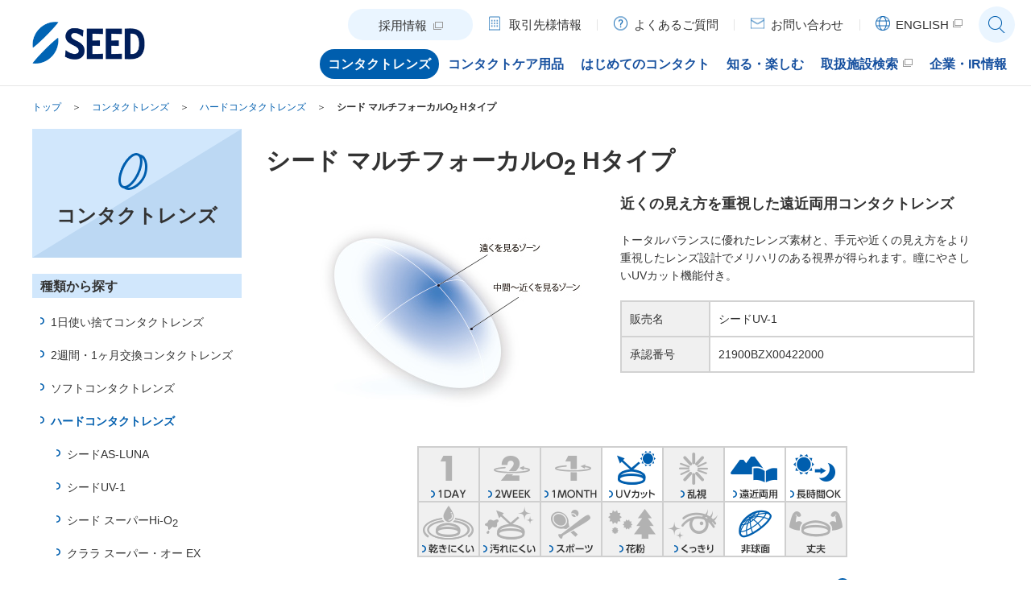

--- FILE ---
content_type: text/html
request_url: https://www.seed.co.jp/products/contact/o2/ml_o2h.html
body_size: 44021
content:
<!DOCTYPE HTML>
<html lang="ja"><!-- InstanceBegin template="/Templates/contact_new.dwt" codeOutsideHTMLIsLocked="false" --><head prefix="og: http://ogp.me/ns# fb: http://ogp.me/ns/fb# article: http://ogp.me/ns/article#">
<meta charset="utf-8">


<meta http-equiv="X-UA-Compatible" content="IE=edge,chrome=1">

<!-- InstanceBeginEditable name="title" -->
<title>シード マルチフォーカルO2 Hタイプ | コンタクトレンズ | コンタクトレンズのシード「SEED」</title>
<!-- InstanceEndEditable -->
<!-- InstanceBeginEditable name="meta" -->
<meta name="description" content="使い捨てコンタクトからハードコンタクトまで、コンタクトレンズのシードのホームページです。シード マルチフォーカルO2 Hタイプについてのご紹介をしています。">
<meta name="keywords" content="シード,SEED,コンタクトレンズ,ハードコンタクト,シード マルチフォーカルO2 Hタイプ, 遠近両用">
<!-- InstanceEndEditable -->
<meta name="copyright" content="Copyright &copy; SEED Co., Ltd. All Rights Reserved.">
<meta name="format-detection" content="telephone=no">


<script src="/common_new/js/viewport.js"></script>

<link rel="shortcut icon" href="/favicon.ico" type="image/vnd.microsoft.icon">
<link rel="alternate" type="application/rss+xml" title="新着情報－シード" href="/topics/topics.xml">


<link rel="stylesheet" href="/common_new/css/base.css" media="all">
<link rel="stylesheet" href="/common_new/css/layout_pc.css" media="all">
<link rel="stylesheet" href="/common_new/css/layout_sp.css" media="all">
<link rel="stylesheet" href="/common_new/css/contents_pc.css" media="all">
<link rel="stylesheet" href="/common_new/css/contents_sp.css" media="all">
<link rel="stylesheet" href="/common_layout/css/layout.css" media="all">
<link rel="stylesheet" href="/common_new/css/print.css" media="print">
<link rel="stylesheet" href="/common_new/lib/colorbox/colorbox.css" media="all">

<!-- InstanceBeginEditable name="addCSS" --><!-- InstanceEndEditable -->


<script src="/common_new/lib/jquery.js"></script>
<script src="/common_new/lib/colorbox/jquery.colorbox.js"></script>
<script src="/common_layout/js/common.js"></script>
<script src="/common_new/js/init.js"></script>
<script src="/common_new/js/ga.js"></script>
<script src="/common_new/js/click_count.js"></script>

<!-- InstanceBeginEditable name="addJS" -->

<!-- InstanceEndEditable -->


<!--[if lt IE 9]>
<script src="/common_new/lib/html5shiv-printshiv.js"></script>
<script src="/common_new/lib/respond.js"></script>
<script src="/common_new/lib/PIE.js"></script>
<![endif]-->
<!--[if (gte IE 6)&(lte IE 8)]>
<script src="/common_new/lib/selectivizr.js"></script>
<![endif]-->


<!-- InstanceBeginEditable name="head" --><!-- InstanceEndEditable -->






<!-- InstanceParam name="aside" type="boolean" value="true" -->
<!-- InstanceParam name="thirdHierarchy" type="text" value="04" -->
<!-- InstanceParam name="fourthHierarchy" type="text" value="09" -->

<!-- Google Tag Manager -->
<script>(function(w,d,s,l,i){w[l]=w[l]||[];w[l].push({'gtm.start':
new Date().getTime(),event:'gtm.js'});var f=d.getElementsByTagName(s)[0],
j=d.createElement(s),dl=l!='dataLayer'?'&l='+l:'';j.async=true;j.src=
'https://www.googletagmanager.com/gtm.js?id='+i+dl;f.parentNode.insertBefore(j,f);
})(window,document,'script','dataLayer','GTM-TXF87WM');</script>
<!-- End Google Tag Manager -->
</head>
<body id="contact">
<!-- Google Tag Manager (noscript) -->
<noscript><iframe src="https://www.googletagmanager.com/ns.html?id=GTM-TXF87WM"
height="0" width="0" style="display:none;visibility:hidden"></iframe></noscript>
<!-- End Google Tag Manager (noscript) -->
<div id="page">

	<p class="aural">ページの先頭になります。</p>
	<dl class="aural">
		<dt>ページ内を移動するためのリンクです。</dt>
		<dd>
			<ul>
				<li><a href="#header">ヘッダ情報に移動します</a></li>
				<li><a href="#main">本文に移動します</a></li>
				<li><a href="#footer">フッタ情報に移動します</a></li>
			</ul>
		</dd>
	</dl>

	
<header id="header" class="Header js-homeGnav-content">
	<div id="headerBody" class="HeaderBody">
		<div class="header-identity">
			<h1 class="identity_logo"><a href="/"><img src="/common_layout/img/common_header_logo01.png" alt="SEED"></a></h1>
		<!--/header-identity--></div>
		<div class="header-info">
			<div class="header-utility">
				<div class="utility_guide js-homeGnav-content_guide">
					<ul class="guide_link">
						<li class="type-button"><a href="/company/recruit.html" target="_blank" class="a-blank"><span>採用情報</span></a></li>
						<li class="type-icon"><a href="/b2b/" class="type-company" onclick="ga('send', 'event', 'link', 'click', 'header_b2b');"><span>取引先様情報</span></a></li>
						<li class="type-icon"><a href="/faq/" class="type-faq"><span>よくあるご質問</span></a></li>
						<li class="type-icon"><a href="/contact/" class="type-contact"><span>お問い合わせ</span></a></li>
					</ul>
				</div>
				<div class="utility_support">
					<ul class="support_button">
						<li class="type-global">
							<div class="icon-global">
								<ul class="icon-global_link">
									<li><a href="/en/" target="_blank" class="a-blank">ENGLISH</a></li>
								</ul>
							</div>
						</li>
						<li class="type-search js-homeBalloon"><a href="javascript:void(0);" class="js-homeBalloon_switch">サイト内検索</a>
							<div class="support_search js-homeBalloon_panel">
								<div class="global_balloon">
									<div id="searchArea">
										<script>
											(function() {
												var cx = '011720442887064794847:tece-bsqrs8';
												var gcse = document.createElement('script');
												gcse.type = 'text/javascript';
												gcse.async = true;
												gcse.src = (document.location.protocol == 'https:' ? 'https:' : 'http:') +
														'//www.google.com/cse/cse.js?cx=' + cx;
												var s = document.getElementsByTagName('script')[0];
												s.parentNode.insertBefore(gcse, s);
											})();
										</script>
										<gcse:search></gcse:search>
									</div>
								</div>
							</div>
						</li>
						<li class="type-gnav"><a href="javascript:void(0);" class="js-homeGnav-content_switch">グローバルナビゲーション</a></li>
					</ul>
				</div>
			<!--/header-utility--></div>
			<nav class="header-gnav js-homeGnav-content_panel">
				<div class="gnav_inner">
					<ul class="gnav_list js-homeGnav-content_list js-gnav">
						<li class="type-toggle js-homeGnav-1st"><a href="/products/contact/" class="js-homeGnav-1st_switch"><span>コンタクトレンズ</span></a>
							<div class="gnav_panel js-homeGnav-1st_panel">
								<div class="panel_inner">
									<ul class="gnav_link">
										<li><a href="/products/contact/">コンタクトレンズ<span class="link_text">トップ</span></a></li>
									</ul>
									<div class="gnav_column">
										<div class="column_col">
											<div class="gnav_toggle js-homeGnav-genre">
												<div class="toggle_switch js-homeGnav-genre_switch">種類から探す</div>
												<div class="toggle_panel js-homeGnav-genre_panel">
													<ul class="gnav_link_2">
														<li><a href="/products/contact/disposable/">1日使い捨て</a></li>
														<li><a href="/products/contact/aim/clearly.html">カラー・サークル</a></li>
														<li><a href="/products/contact/replacementlens/">2週間・1ヶ月交換</a></li>
														<li><a href="/products/contact/soft/">ソフト</a></li>
														<li><a href="/products/contact/o2/">ハード</a></li>
														<li><a href="/products/contact/speciallens/index.html">特殊レンズ</a></li>
														<li><a href="/products/contact/orthokeratology.html">オルソケラトロジー</a></li>
													</ul>
												</div>
											</div>
										</div>
										<div class="column_col">
											<div class="gnav_toggle js-homeGnav-genre">
												<div class="toggle_switch js-homeGnav-genre_switch">目的から探す</div>
												<div class="toggle_panel js-homeGnav-genre_panel">
													<ul class="gnav_link_2">
														<li><a href="/products/contact/aim/sports.html">スポーツや激しい運動もOK</a></li>
														<li><a href="/products/contact/aim/pollen.html">花粉対策</a></li>
														<li><a href="/products/contact/aim/dry.html">乾きにくい</a></li>
														<li><a href="/products/contact/aim/blot.html">汚れがつきにくい</a></li>
														<li><a href="/products/contact/aim/ultraviolet.html">紫外線（UV）カット機能付</a></li>
														<li><a href="/products/contact/aim/astigma.html">乱視の矯正が可能</a></li>
														<li><a href="/products/contact/aim/varifocal.html">遠近両用 コンタクトレンズ</a></li>
														<li><a href="/products/contact/aim/longtime.html">長時間装用可能</a></li>
														<li><a href="/products/contact/aim/clearly.html">カラー・サークルコンタクトレンズ</a></li>
													</ul>
												</div>
											</div>
										</div>
										<div class="column_col">
											<div class="gnav_toggle js-homeGnav-genre">
												<div class="toggle_switch js-homeGnav-genre_switch">おすすめブランド</div>
												<div class="toggle_panel js-homeGnav-genre_panel">
													<ul class="gnav_link_2">
														<li><a href="/airgrade/" target="_blank" class="a-blank">シード AirGrade</a></li>
														<li><a href="/pure/">シードPure</a></li>
														<li><a href="/viewsupport/" target="_blank" class="a-blank">シード 1dayPure View Support</a></li>
														<li><a href="/edof/" target="_blank" class="a-blank">シード 1dayPure EDOF</a></li>
														<li><a href="/multi/" target="_blank" class="a-blank">プレミアム・コンタクトレンズ</a></li>
														<li><a href="/silfa/" target="_blank" class="a-blank">シード1daySilfa</a></li>
														<li><a href="/products/contact/fine_uv_plus/">シード Fine UV plus</a></li>
														<li><a href="/eyecoffret/" target="_blank" class="a-blank">シード Eye coffret 1day UV M</a></li>
														<li><a href="/belleme/" target="_blank" class="a-blank">ベルミー</a></li>
														<li><a href="/heroine/" target="_blank" class="a-blank">ヒロインメイク 1day UV M</a></li>
													</ul>
												</div>
											</div>
										</div>
									</div>
									<ul class="gnav_button">
										<li><a href="/products/contact/list/"><span>コンタクトレンズ一覧</span></a></li>
										<li><a href="https://www.e-map.ne.jp/p/seedmap/" target="_blank" class="a-blank" onclick="ga('send', 'event', 'link', 'click', 'header_contact_inner_shisetsu');"><span>シードコンタクトレンズ<br class="sp-hidden">取扱施設検索</span></a></li>
										<li><a href="/faq/contact.html"><span>コンタクトレンズに<br class="sp-hidden">関するQ&amp;A</span></a></li>
									</ul>
								</div>
							</div>
						</li>
						<li class="type-toggle js-homeGnav-1st"><a href="/products/care/" class="js-homeGnav-1st_switch"><span>コンタクトケア用品</span></a>
							<div class="gnav_panel js-homeGnav-1st_panel">
								<div class="panel_inner">
									<ul class="gnav_link">
										<li><a href="/products/care/">コンタクトケア用品<span class="link_text">トップ</span></a></li>
									</ul>
									<div class="gnav_column">
										<div class="column_col">
											<ul class="gnav_link_2">
												<li><a href="/products/care/soft/">ソフトコンタクトレンズ用</a></li>
												<li><a href="/products/care/o2/">ハードコンタクトレンズ用</a></li>
												<li><a href="/products/care/other/">ソフト・ハードコンタクトレンズ両用・その他</a></li>
											</ul>
										</div>
										<div class="column_col">
											<ul class="gnav_link_2">
												<li><a href="/products/care/orthokeratology/">オルソケラトロジー治療レンズ専用</a></li>
											</ul>
										</div>
									</div>
									<ul class="gnav_button">
										<li><a href="/products/care/lineup.html"><span>コンタクトケア用品・付属品一覧</span></a></li>
										<li><a href="/products/care/attention.html"><span>守ってほしいこと</span></a></li>
										<li><a href="/faq/care.html"><span>コンタクトケア用品に<br class="sp-hidden">関するQ&amp;A</span></a></li>
									</ul>
								</div>
							</div>
						</li>
						<li class="type-toggle js-homeGnav-1st"><a href="/hajimete/" class="js-homeGnav-1st_switch"><span>はじめてのコンタクト</span></a>
							<div class="gnav_panel js-homeGnav-1st_panel">
								<div class="panel_inner">
									<ul class="gnav_link">
										<li><a href="/hajimete/">はじめてのコンタクト<span class="link_text">トップ</span></a></li>
									</ul>
									<div class="gnav_column">
										<div class="column_col">
											<ul class="gnav_link_2">
												<li><a href="/hajimete/whats.html">コンタクトレンズとは</a></li>
												<li><a href="/hajimete/kind.html">コンタクトレンズの種類</a></li>
												<li><a href="/hajimete/buy.html">コンタクトレンズの購入方法</a></li>
											</ul>
										</div>
										<div class="column_col">
											<ul class="gnav_link_2">
												<li><a href="/hajimete/use.html">コンタクトレンズの正しい使い方</a></li>
												<li><a href="/hajimete/care.html">コンタクトレンズのケア方法</a></li>
												<li><a href="/hajimete/attention.html">必ず守って欲しいこと</a></li>
											</ul>
										</div>
									</div>
								</div>
							</div>
						</li>
						<li class="js-homeGnav-1st"><a href="/enjoy/"><span>知る・楽しむ</span></a></li>
						<li><a href="https://www.areamarker.com/seedmap/top" target="_blank" class="a-blank" onclick="ga('send', 'event', 'link', 'click', 'header_shisetsu');"><span>取扱施設検索</span></a></li>
						<li class="type-toggle js-homeGnav-1st"><a href="/company/" class="js-homeGnav-1st_switch"><span>企業・IR情報</span></a>
							<div class="gnav_panel js-homeGnav-1st_panel">
								<div class="panel_inner">
									<ul class="gnav_link">
										<li><a href="/company/">企業・IR情報<span class="link_text">トップ</span></a></li>
									</ul>
									<div class="gnav_column">
										<div class="column_col">
											<div class="gnav_toggle js-homeGnav-genre">
												<div class="toggle_switch js-homeGnav-genre_switch">企業情報</div>
												<div class="toggle_panel js-homeGnav-genre_panel">
													<ul class="gnav_link_2">
														<li><a href="/company/ir/management/message.html">社長の挨拶</a></li>
														<li><a href="/company/vision.html">企業ビジョン</a></li>
														<li><a href="/company/profile.html">会社概要</a></li>
														<li><a href="/company/industry.html">事業紹介</a></li>
														<li><a href="/company/history.html">沿革</a></li>
														<li><a href="/company/recruit.html" target="_blank" class="a-blank">採用情報</a></li>
														<li><a href="/company/transparency.html">医療機関等との透明性に関する指針</a></li>
													</ul>
												</div>
											</div>
										</div>
										<div class="column_col">
											<div class="gnav_toggle js-homeGnav-genre">
												<div class="toggle_switch js-homeGnav-genre_switch"><a href="/company/ir/">株主・投資家情報</a></div>
												<div class="toggle_panel js-homeGnav-genre_panel">
													<ul class="gnav_link_2">
														<li class="gnav_link_2_top"><a href="/company/ir/">株主・投資家情報トップ</a></li>
														<li><a href="/company/ir/news/">IRニュース・プレスリリース</a></li>
														<li><a href="/company/ir/individual.html">個人投資家の皆様へ</a></li>
														<li><a href="/company/ir/management/">企業ビジョン・経営情報</a></li>
														<li><a href="/company/ir/highlight.html">財務ハイライト</a></li>
														<li><a href="/company/ir/stock/">株式について</a></li>
														<li><a href="/company/ir/soukai.html">株主総会</a></li>
														<li><a href="/company/ir/yutai.html">株主優待</a></li>
														<li><a href="/company/ir/library/">IRライブラリー</a></li>
														<li><a href="/company/ir/events.html">IRイベント</a></li>
														<li><a href="/company/ir/howto.html">IRサイトの使い方</a></li>
														<li><a href="/company/ir/glossary.html">用語集</a></li>
													</ul>
												</div>
											</div>
										</div>
										<div class="column_col">
											<div class="gnav_toggle">
												<div class="no_toggle_link"><a href="/company/rd/">研究開発</a></div>
											</div>
										</div>
										<div class="column_col">
											<div class="gnav_toggle js-homeGnav-genre">
												<div class="toggle_switch js-homeGnav-genre_switch"><a href="/company/csr/">サステナビリティ</a></div>
												<div class="toggle_panel js-homeGnav-genre_panel">
													<ul class="gnav_link_2">
														<li class="gnav_link_2_top"><a href="/company/csr/">サステナビリティトップ</a></li>
														<li><a href="/company/csr/environment.html">環境</a></li>
														<li><a href="/company/csr/social.html">社会</a></li>
														<li><a href="/company/ir/management/governance.html">ガバナンス</a></li>
														<li><a href="/company/csr/materiality/">シードのマテリアリティ</a></li>
														<li><a href="/company/csr/report.html">SEED Report（統合報告書）</a></li>
														<li><a href="/company/csr/letter.html">NEWS Letter</a></li>
													</ul>
												</div>
											</div>
										</div>
									</div>
								</div>
							</div>
						</li>
					</ul>
				</div>
				<ul class="gnav_switch">
					<li><a href="javascript:void(0);" class="js-homeGnav-content_switch">閉じる</a></li>
				</ul>
			<!--/header-gnav--></nav>
		<!--/header-info--></div>
	<!--/HeaderBody--></div>
<!--/Header--></header>
	<div class="container" data-wide="false" data-sidebar="false">
		<div class="contents">
			
			<div id="breadcrumb">
				<p class="aural">ページの現在地</p>
				<ol id="breadcrumbList">
					<li><a href="/">トップ</a></li>
					
			<li id="contactBreadcrumb"><a href="/products/contact/">コンタクトレンズ</a></li>
			<!-- InstanceBeginEditable name="breadcrumbListInner" -->
			<li><a href="/products/contact/o2/index.html">ハードコンタクトレンズ</a></li>
			<li><a href="/products/contact/o2/ml_o2h.html">シード マルチフォーカルO<sub>2</sub> Hタイプ</a></li>
			<!-- InstanceEndEditable -->
			
				</ol>
			<!-- /#breadcrumb --></div>
			
			<div id="contentWrap">
				
				<p class="aural">ここから本文になります。</p>
				
				
		<main id="main" role="main">
		<!-- InstanceBeginEditable name="main" -->
			<div align="right"></div>
			<h1 class="heading01">シード マルチフォーカルO<sub>2</sub> Hタイプ</h1>
				<div class="section">
					<div class="equalCol2 fullSize productType">
						<div class="col">
							<figure class="aC"><img src="/products/contact/o2/images/ml_o2h_ph01.jpg" alt=""></figure>
						</div>
						<div class="col">
							<p class="text fontLarge02 highlight firstChild">近くの見え方を重視した遠近両用コンタクトレンズ</p>
							<p class="text">トータルバランスに優れたレンズ素材と、手元や近くの見え方をより重視したレンズ設計でメリハリのある視界が得られます。瞳にやさしいUVカット機能付き。</p>
							<table class="tableType01">
								<colgroup>
									<col class="w25p">
									<col class="w75p">
								</colgroup>
								<tr>
									<th class="level02">販売名</th>
									<td>シードUV-1</td>
								</tr>
								<tr>
									<th class="level02">承認番号</th>
									<td>21900BZX00422000</td>
								</tr>
							</table>
						</div>
					</div>					<nav> 
						<ul class="contactFeature">
							<li class="feature01"><a href="/products/contact/disposable/index.html">1DAY</a></li>
							<li class="feature02"><a href="/products/contact/replacementlens/index.html#2week">2WEEK</a></li>
							<li class="feature03"><a href="/products/contact/replacementlens/index.html#1month">1MONTH</a></li>
							<li class="feature04 true"><a href="/products/contact/aim/ultraviolet.html">UVカット</a></li>
							<li class="feature05"><a href="/products/contact/aim/astigma.html">乱視</a></li>
							<li class="feature06 true"><a href="/products/contact/aim/varifocal.html">遠近両用</a></li>
							<li class="feature07 true"><a href="/products/contact/aim/longtime.html">長時間OK</a></li>
							<li class="feature08"><a href="/products/contact/aim/dry.html">乾きにくい</a></li>
							<li class="feature09"><a href="/products/contact/aim/blot.html">汚れにくい</a></li>
							<li class="feature10"><a href="/products/contact/aim/sports.html">スポーツ</a></li>
							<li class="feature11"><a href="/products/contact/aim/pollen.html">花粉</a></li>
							<li class="feature12"><a href="/products/contact/aim/clearly.html">くっきり</a></li>
							<li class="feature13 true"><span>非球面</span></li>
							<li class="feature14"><span>丈夫</span></li>
							
						</ul>
					</nav>
					<div class="linkfloatR">
						<p class="iconInfo"><a href="/products/contact/icon.html">アイコンの表示解説はこちら</a></p>
					</div>
					<div class="brandLink"><a href="/multi/" target="_blank">
						<div class="photo"><figure><img src="/products/contact/images/contact_bn09.jpg" alt="遠くも、近くも。 プレミアム・コンタクトレンズ"></figure></div>
						<dl>
							<dt>プレミアム・コンタクトレンズブランドサイト</dt>
							<dd>プレミアム・コンタクトレンズについての詳しい情報はこちら</dd>
						</dl>
					</a></div>
					<div class="brandLink"><a href="/edof/" target="_blank">
						<div class="photo"><figure><img src="/products/contact/images/contact_bn20.jpg" alt="日本初、医療発。明日を変える遠近"></figure></div>
						<dl>
							<dt>シード 1dayPure EDOFブランドサイト</dt>
							<dd>拡張焦点深度型の遠近両用コンタクトレンズはこちらから</dd>
						</dl>
					</a></div>
			<!-- /.section --></div>
			<div class="section">
				<h2 class="heading02">特長</h2>
				<ul class="anchorLinkList01 equalHeight">
					<li class="equalHeight"><a href="#anc01">近くを重視した高加入タイプ</a></li>
					<li class="equalHeight"><a href="#anc02">有害といわれる紫外線をカット</a></li>
					<li class="equalHeight"><a href="#anc03">バランスのとれたレンズ素材</a></li>
					<li class="equalHeight"><a href="#anc04">レンズデザイン</a></li>
				</ul>
				<div class="productsAccordion2">
					<h3 class="heading03 acHead" id="anc01"><span>近くを重視した高加入タイプ</span></h3>
					<div class="acContent">
				<p class="text">+3.00Dの加入度数により、遠くと近くのメリハリのある視界を提供します。<br>また、レンズ周辺部を薄く仕上げることにより、快適な装用感が期待できます。</p>
				</div>
				</div>
				<div class="productsAccordion2">
        <h3 class="heading03 acHead" id="anc02"><span>有害といわれる紫外線をカット</span></h3>
				<div class="acContent">
        <p class="text">レンズ素材に紫外線吸収剤が含まれておりますので、瞳に有害といわれる紫外線をカットします。</p>
				</div>
				</div>
				<div class="productsAccordion2">
        <h3 class="heading03 acHead" id="anc03"><span>バランスのとれたレンズ素材</span></h3>
				<div class="acContent">
        <p class="text">酸素透過性・耐汚染性・耐久性などのトータルバランスに優れたレンズ素材を採用。<br>眼科医の指導のもと、最長1週間の連続装用も可能です。</p>
				</div>
				</div>
				<div class="productsAccordion2">
        <h3 class="heading03 acHead" id="anc04"><span>レンズデザイン</span></h3>
				<div class="acContent">
        <p class="text">中心に遠用光学部、周辺に向かって累進的に中間～近用光学部を配置した両面非球面構造。</p>
				<div class="singleCol">
					<figure>
						<img src="/products/contact/o2/images/ml_o2h_li01.gif" alt="度数分布イメージ図">
					</figure>
				</div>
				</div>
				</div>
			<!-- /.section --></div>
        <div class="section">
				<h2 class="heading02">スペック一覧表</h2>
					<table class="tableType01">
						<colgroup>
							<col class="w25p">
							<col class="w75p">
						</colgroup>
						<tr>
							<th class="level01">Dk値※1</th>
							<td>60</td>
						</tr>
						<tr>
							<th class="level01">度数</th>
							<td>+5.00D～-10.00D（0.25Dステップ）<br>-10.50D～-20.00D（0.50Dステップ）</td>
						</tr>
						<tr>
							<th class="level01">加入度数</th>
							<td>+3.00D</td>
						</tr>
						<tr>
							<th class="level01">直径</th>
							<td>9.0mm、9.3mm、9.5mm</td>
						</tr>
						<tr>
							<th class="level01">フィッティングカーブ</th>
							<td>7.10mm～8.70mm</td>
						</tr>
						<tr>
							<th class="level01">中心厚※2</th>
							<td>0.17mm</td>
						</tr>
						<tr>
							<th class="level01">レンズカラー</th>
							<td>ブルー</td>
						</tr>
					</table>
					<ol class="notes01">
						<li>：×10<sup>-11</sup>(cm<sup>2</sup>/sec)・(mLO<sub>2</sub>/(mL×mmHg))</li>
						<li>：-6.00D、フィッティングカーブ8.10mmの場合</li>
					</ol>
			<!-- /.section --></div>
			<div class="section">
				<h2 class="heading02">おすすめケア用品</h2>
				<h3 class="heading03">ピュアティ モイスト</h3>
					<div class="variableRight01">
					<div class="variableImg">
						<figure>
							<a href="/products/care/o2/purety.html"><img src="/products/care/o2/images/o2_ph06l.jpg" alt=""></a>
						</figure>
					</div>
					<div class="variableText">
						<p>うるおい成分「リピジュア<sup>&reg;</sup>」配合で、乾燥や汚れの付着を防ぎ、ゴロゴロ感、乾燥感を和らげます。新洗浄成分配合で、洗浄力を向上。すべてのO<sub>2</sub>・ハードコンタクトレンズに使用できるワンボトルタイプです。</p>
						<ul class="iconLink01">
							<li><a href="/products/care/o2/purety.html">ピュアティ モイスト</a></li>
							<li><a href="/products/care/other/gelclean_w.html">もっと汚れを落としたい場合はこちら</a></li>
						</ul>
					</div>
				</div>
			<!-- /.section --></div>
			<h2 class="heading06">その他おすすめ商品はこちら</h2>					
			<div class="section">
				<div class="equalCol3 equalHeight">
					<div class="col">
						<figure class="equalChild_image"><a href="/products/contact/o2/ml_o2noa.html"><img src="/products/contact/o2/images/o2_ph06.jpg" alt=""></a></figure>
						<ul class="seedIconList">
							<li><img src="/common_new/images/com_ic_care02.gif" alt="ハード"></li>
						</ul>
						<p class="iconLink01"><a href="/products/contact/o2/ml_o2noa.html" >シード マルチフォーカルO<sub>2</sub>ノア</a></p>
					</div>
					<div class="col">
						<figure class="equalChild_image"><a href="/products/contact/o2/ml_o2m.html"><img src="/products/contact/o2/images/index_ph09.jpg" alt=""></a></figure>
						<ul class="seedIconList">
							<li><img src="/common_new/images/com_ic_care02.gif" alt="ハード"></li>
						</ul>
						<p class="iconLink01"><a href="/products/contact/o2/ml_o2m.html" >シード マルチフォーカルO<sub>2</sub>Mタイプ</a></p>
					</div>
					<div class="col">
						<figure class="equalChild_image"><a href="/products/contact/soft/edof.html"><img src="/products/contact/soft/images/soft_ph30.jpg" alt=""></a></figure>
						<ul class="seedIconList">
							<li><img src="/common_new/images/com_ic_care04.gif" alt="一日使い捨て"></li>
						</ul>
						<p class="iconLink01"><a href="/products/contact/soft/edof.html" >シード 1dayPure EDOF</a></p>
					</div>
						
				</div>		
			<!-- /.section --></div>
		<!-- InstanceEndEditable -->
		<!-- /#main --></main>
		
		<div id="aside">
			<div id="menuArea">
				<h2 class="asideHeading"><a href="/products/contact/">コンタクトレンズ</a></h2>
				<dl id="typeMenu">
					<dt>種類から探す</dt>  
					<dd>
						<ul>
							<li id="disposableMenu"><a href="/products/contact/disposable/">1日使い捨てコンタクトレンズ</a></li>
							
							<li id="replacementlensMenu"><a href="/products/contact/replacementlens/">2週間・1ヶ月交換コンタクトレンズ</a></li>
							
							<li id="softMenu"><a href="/products/contact/soft/">ソフトコンタクトレンズ</a></li>
							
							
							<li id="o2Menu" class="on"><a href="/products/contact/o2/">ハードコンタクトレンズ</a>
								<ul>
									<li><a href="/products/contact/o2/as_luna.html">シードAS-LUNA</a></li>
									<li><a href="/products/contact/o2/uv1.html">シードUV-1</a></li>
									<li><a href="/products/contact/o2/hi_o2.html">シード スーパーHi-O<sub>2</sub></a></li>
									<li><a href="/products/contact/o2/super.html">クララ スーパー・オー EX</a></li>
									<li><a href="/products/contact/o2/ml_o2noa.html">シード マルチフォーカルO<sub>2</sub>ノア</a></li>
									<li><a href="/products/contact/o2/ml_o2m.html">シード マルチフォーカルO<sub>2</sub> Mタイプ</a></li>
									<li class="on"><a href="/products/contact/o2/ml_o2h.html">シード マルチフォーカルO<sub>2</sub> Hタイプ</a></li>
									<li><a href="/products/contact/o2/fit.html">ブレスオー<sup>&reg;</sup> ハード&#8545; フィット</a></li>
									<li><a href="/products/contact/o2/boh.html">ブレスオー<sup>&reg;</sup> ハードCL</a></li>
									<li><a href="/products/contact/o2/prelina2.html">プレリーナ<sup>&reg;</sup>&#8545;</a></li>
									<li><a href="/products/contact/o2/prelina2rich.html">プレリーナ<sup>&reg;</sup>&#8545; Rich</a></li>
									<li><a href="/products/contact/o2/prelina.html">プレリーナ<sup>&reg;</sup></a></li>
								</ul>
							</li>
							<li id="speciallensMenu"><a href="/products/contact/speciallens/">特殊レンズ</a></li>
							
							<li id="orthokeratologyMenu"><a href="/products/contact/orthokeratology.html">オルソケラトロジー</a></li>
							
						</ul>
					</dd>
				</dl>
				<dl>
					<dt>目的から探す</dt>
					<dd>
						<ul>
							<li><a href="/products/contact/aim/sports.html">スポーツや激しい運動もOK</a></li>
							<li><a href="/products/contact/aim/pollen.html">花粉対策</a></li>
							<li><a href="/products/contact/aim/dry.html">乾きにくい</a></li>
							<li><a href="/products/contact/aim/blot.html">汚れがつきにくい</a></li>
							<li><a href="/products/contact/aim/ultraviolet.html">紫外線（UV）カット機能付</a></li>
							<li><a href="/products/contact/aim/astigma.html">乱視の矯正が可能</a></li>
							<li><a href="/products/contact/aim/varifocal.html">遠近両用 コンタクトレンズ</a></li>
							<li><a href="/products/contact/aim/longtime.html">長時間装用可能</a></li>
							<li><a href="/products/contact/aim/clearly.html">カラー・サークルコンタクトレンズ</a></li>
							<li><a href="/products/contact/aim/environment-product.html">環境に配慮した商品</a></li>
						</ul>
					</dd>
				</dl>
				<dl>
					<dt>おすすめブランド</dt>
					<dd>
						<ul>
							<li><a href="/airgrade/" target="_blank">シード AirGrade</a></li>
							<li><a href="/pure/">シードPure</a></li>
							<li><a href="/viewsupport/" target="_blank">シード 1dayPure View Support</a></li>
							<li><a href="/edof/" target="_blank">シード 1dayPure EDOF</a></li>
							<li><a href="/multi/" target="_blank">プレミアム・コンタクトレンズ</a></li>
							<li><a href="/silfa/" target="_blank">シード1daySilfa</a></li>
							<li><a href="/products/contact/fine_uv_plus/">シード Fine UV plus</a></li>
							<li><a href="/eyecoffret/" target="_blank">Eye coffret 1day UV M</a></li>
							<li><a href="/belleme/" target="_blank">ベルミー</a></li>
							<li><a href="/heroine/" target="_blank">ヒロインメイク 1day UV M</a></li>
						</ul>
					</dd>
				</dl>
			</div>
			<div id="asideOtherArea">
				<ul class="otherMenu">
					<li><a href="/faq/contact.html">コンタクトレンズに関するQ&amp;A</a></li>
					<li><a href="/products/contact/list/index.html">コンタクトレンズ一覧</a></li>
					<li><a href="/products/contact/notes.html">ご使用の際の注意</a></li>
					<li><a href="/products/contact/icon.html">アイコン表示解説</a></li>
					<li><a href="/products/contact/attached.html">添付文書（取扱説明書）</a></li>
				</ul>
			</div>
		</div>
		
			<!-- /#contentWrap --></div>
			<!-- InstanceBeginEditable name="contentWrapEND" --><!-- InstanceEndEditable -->
		<!--/contents--></div>
	<!--/container--></div>


  <footer id="footer" class="Footer">
		<div id="footerLinkArea">
			<div id="footerLinkAreaInner">
				<div class="footerLinkCol">
					<h2 class="footerLink01"><a href="/products/contact/">コンタクトレンズ</a></h2>
					<div class="col">
						<dl>
							<dt>種類から探す</dt>
							<dd>
								<ul class="footerLink02">
									<li><a href="/products/contact/disposable/">1日使い捨てコンタクトレンズ</a></li>
									<li><a href="/products/contact/replacementlens/">2週間・1ヶ月交換コンタクトレンズ</a></li>
									<li><a href="/products/contact/soft/">ソフトコンタクトレンズ</a></li>
									<li><a href="/products/contact/o2/">ハードコンタクトレンズ</a></li>
									<li><a href="/products/contact/speciallens/">特殊レンズ</a></li>
									<li><a href="/products/contact/orthokeratology.html">オルソケラトロジー</a></li>
								</ul>
							</dd>
						</dl>
					</div>
					<div class="col">
						<dl>
							<dt>目的から探す</dt>
							<dd>
								<ul class="footerLink02">
									<li><a href="/products/contact/aim/sports.html">スポーツや激しい運動もOK</a></li>
									<li><a href="/products/contact/aim/pollen.html">花粉対策</a></li>
									<li><a href="/products/contact/aim/dry.html">乾きにくい</a></li>
									<li><a href="/products/contact/aim/blot.html">汚れがつきにくい</a></li>
									<li><a href="/products/contact/aim/ultraviolet.html">紫外線（UV）カット機能付</a></li>
									<li><a href="/products/contact/aim/astigma.html">乱視の矯正が可能</a></li>
									<li><a href="/products/contact/aim/varifocal.html">遠近両用 コンタクトレンズ</a></li>
									<li><a href="/products/contact/aim/longtime.html">長時間装用可能</a></li>
									<li><a href="/products/contact/aim/clearly.html">カラー・サークルコンタクトレンズ</a></li>
								</ul>
							</dd>
						</dl>
					</div>
					<div class="col">
						<dl>
							<dt>おすすめブランド</dt>
							<dd>
								<ul class="footerLink02">
									<li><a href="/airgrade/" target="_blank">シード AirGrade</a></li>
									<li><a href="/pure/">シードPure</a></li>
									<li><a href="/viewsupport/" target="_blank">シード 1dayPure View Support</a></li>
									<li><a href="/edof/" target="_blank">シード 1dayPure EDOF</a></li>
									<li><a href="/multi/" target="_blank">プレミアム・コンタクトレンズ</a></li>
									<li><a href="/silfa/" target="_blank">シード1daySilfa</a></li>
									<li><a href="/products/contact/fine_uv_plus/">シード Fine UV plus</a></li>
									<li><a href="/eyecoffret/" target="_blank">Eye coffret 1day UV M</a></li>
									<li><a href="/belleme/" target="_blank">ベルミー</a></li>
									<li><a href="/heroine/" target="_blank">ヒロインメイク 1day UV M</a></li>
								</ul>
							</dd>
						</dl>
					</div>
				</div>
				<div class="footerLinkCol">
					<div class="col">
						<h2 class="footerLink01"><a href="/products/care/">コンタクトケア用品</a></h2>
						<ul class="footerLink02">
							<li><a href="/products/care/o2">ハードコンタクトレンズ用</a></li>
							<li><a href="/products/care/soft/">ソフトコンタクトレンズ用</a></li>
							<li><a href="/products/care/other/">ソフト・ハードコンタクトレンズ両用</a></li>
							<li><a href="/products/care/orthokeratology/">オルソケラトロジー治療レンズ専用</a></li>
						</ul>
						<h2 class="footerLink01"><a href="/animal/">動物用医療機器</a></h2>
						<h2 class="footerLink01"><a href="/medical/">眼科用医療機器</a></h2>
					</div>
					<div class="col">
						<h2 class="footerLink01"><a href="/hajimete/">はじめてのコンタクト</a></h2>
						<h2 class="footerLink01"><a href="/enjoy/">知る・楽しむ</a></h2>
					</div>
					<div class="col">
						<h2 class="footerLink01"><a href="/company/">企業・IR情報</a></h2>
						<h2 class="footerLink01"><a href="https://www.areamarker.com/seedmap/top" onclick="ga('send', 'event', 'link', 'click', 'footer_shisetsu');" target="_blank">取扱施設検索</a></h2>
						<h2 class="footerLink01"><a href="/faq/">よくあるご質問</a></h2>
						<h2 class="footerLink01"><a href="/contact/">お問い合わせ</a></h2>
					</div>
				</div>
			</div>
		</div>
	<aside id="footerUtility" class="FooterUtility">
		<div class="footer-info">
			<div class="info-wrap">
				<div class="footer-wrap">
					<dl class="info-detail">
						<dt>SNS公式アカウント</dt>
						<dd>
							<ul class="info-link type-sns">
								<li><span>シード公式</span> <a href="https://x.com/SEED_koho" class="type-twitter" target="_blank" onclick="ga('send', 'event', 'link', 'click', 'footer_seed_twitter');">シード公式 Twitter</a> <a href="https://www.youtube.com/channel/UCOCIN1Lb3yq6T_LiHDB4YVA" class="type-youtube" target="_blank" onclick="ga('send', 'event', 'link', 'click', 'footer_seed_youtube');">シード公式 YouTube</a><a href="https://www.tiktok.com/@seed_koho" class="type-tiktok" target="_blank" onclick="ga('send', 'event', 'link', 'click', 'footer_seed_tiktok');">シード公式 TikTok</a><a href="https://www.linkedin.com/in/seed-co-ltd-b18529294/" class="type-linkedin" target="_blank" onclick="ga('send', 'event', 'link', 'click', 'footer_seed_linkedin ');">シード公式 linkedin</a></li>
								<li><span>シード1dayPure View Support</span> <a href="https://x.com/PureViewSupport" class="type-twitter" target="_blank" onclick="ga('send', 'event', 'link', 'click', 'footer_viewsupport_twitter');">シード1dayPure View Support</a></li>
								<li><span>シード Eye coffret 1day UV M</span> <a href="https://x.com/eyecoffret" class="type-twitter" target="_blank" onclick="ga('send', 'event', 'link', 'click', 'footer_eyecoffret_twitter');">シード Eye coffret 1day UV M Twitter</a> <a href="https://www.instagram.com/eyecoffret/" class="type-instagram" target="_blank" onclick="ga('send', 'event', 'link', 'click', 'footer_eyecoffret_instagram');">シード Eye coffret 1day UV M Instagram</a></li>
							</ul>
							<ul class="info-link type-sns mt10">
								<li><span>ベルミー</span> <a href="https://x.com/BellemeOfficial" class="type-twitter" target="_blank" onclick="ga('send', 'event', 'link', 'click', 'footer_belleme_twitter');">ベルミー Twitter</a> <a href="https://www.instagram.com/belleme.official/" class="type-instagram" target="_blank" onclick="ga('send', 'event', 'link', 'click', 'footer_belleme_instagram');">ベルミー Instagram</a> <a href="https://www.tiktok.com/@belleme_official/" class="type-tiktok" target="_blank" onclick="ga('send', 'event', 'link', 'click', 'footer_belleme_tiktok');">ベルミー TikTok</a></li>
							</ul>
						</dd>
					</dl>
				</div>
			</div>
		<!--/footer-info--></div>
	<!--/FooterUtility--></aside>
	<div id="footerBody" class="FooterBody">
		<div class="footer-wrap">
			<div class="footer-identity">
				<div class="footer-guide">
					<ul class="guide_menu">
						<li><a href="/sitemap.html">サイトマップ</a></li>
						<li><a href="/links.html">関連リンク</a></li>
						<li><a href="/policy.html">プライバシーポリシー</a></li>
						<li><a href="/securitypolicy.html">情報セキュリティポリシー</a></li>
					</ul>
				<!--/footer-guide--></div>
				<div class="footer-copyright">
					<small>Copyright &copy; SEED Co., Ltd. All Rights Reserved.</small>
				<!--/footer-copyright--></div>
			<!--/footer-identity--></div>
		</div>
	<!--/FooterBody--></div>
	<div id="pagetop" class="Pagetop js-pagetop">
		<a href="#header">ページ上部へ</a>
	<!--/Pagetop--></div>
<!--/Footer--></footer>


	<p class="aural">ページの終わりになります。</p>

<!-- /#page --></div>

<!-- Google Code for &#20840;&#35370;&#21839;&#32773; -->
<!-- Remarketing tags may not be associated with personally identifiable information or placed on pages related to sensitive categories. For instructions on adding this tag and more information on the above requirements, read the setup guide: google.com/ads/remarketingsetup -->
<script type="text/javascript">
/* <![CDATA[ */
var google_conversion_id = 962060954;
var google_conversion_label = "jDbYCKDhtFoQmsXfygM";
var google_custom_params = window.google_tag_params;
var google_remarketing_only = true;
/* ]]> */
</script>
<script type="text/javascript" src="//www.googleadservices.com/pagead/conversion.js">
</script>
<noscript>
<div style="display:inline;">
<img height="1" width="1" style="border-style:none;" alt="" src="//googleads.g.doubleclick.net/pagead/viewthroughconversion/962060954/?value=1.00&amp;currency_code=JPY&amp;label=jDbYCKDhtFoQmsXfygM&amp;guid=ON&amp;script=0"/>
</div>
</noscript>

<script type="text/javascript" language="javascript">
/* <![CDATA[ */
var yahoo_retargeting_id = 'NOJ4JRYTU7';
var yahoo_retargeting_label = '';
/* ]]> */
</script>
<script type="text/javascript" language="javascript" src="//b92.yahoo.co.jp/js/s_retargeting.js"></script>

</body>
<!-- InstanceEnd --></html>


--- FILE ---
content_type: text/css
request_url: https://www.seed.co.jp/common_new/css/base.css
body_size: 9139
content:
@charset "utf-8";

/* ======================
 * Base CSS
======================= */
/* Global Reset (html5doctor.com)
 * - Author: Richard Clark - http://richclarkdesign.com
=========================================*/
/*----- for HTML5 -----*/
html, body, div, span, object, iframe,
h1, h2, h3, h4, h5, h6, p, blockquote, pre,
abbr, address, cite, code,
del, dfn, em, img, ins, kbd, q, samp,
small, strong, sub, sup, var,
b, i,
dl, dt, dd, ol, ul, li,
fieldset, form, label, legend,
table, caption, tbody, tfoot, thead, tr, th, td,
article, aside, dialog, figure, footer, header,
hgroup, menu, nav, section,
time, mark, audio, video {
	margin:0;
	padding:0;
	border:0;
	outline:0;
	font-size:100%;
	vertical-align:baseline;
	background:transparent;
}
body {
	line-height:1;
}
article, aside, dialog, figure, footer, header,
hgroup, nav, section {
	display:block;
}
address, caption, cite, code, dfn, em, strong, th, var {
	font-style: normal;
	font-weight: normal;
}
ul, ol {
	list-style:none;
}
blockquote, q {
	quotes:none;
}
blockquote:before, blockquote:after,
q:before, q:after {
	content:'';
	content:none;
}
a {
	margin:0;
	padding:0;
	border:0;
	font-size:100%;
	vertical-align:baseline;
	background:transparent;
}
ins {
	background-color:#ff9;
	color:#000;
	text-decoration:none;
}
mark {
	background-color:#ff9;
	color:#000;
	font-style:italic;
	font-weight:bold;
}
del {
	text-decoration: line-through;
}
abbr[title], dfn[title] {
	border-bottom:1px dotted #000;
	cursor:help;
}
table {
	border-collapse:collapse;
	border-spacing:0;
}
hr {
	display:block;
	height:1px;
	border:0;
	border-top:1px solid #cccccc;
	margin:1em 0;
	padding:0;
}
input, select {
	vertical-align:middle;
}

/* Costom Reset
=========================================*/
/*----- for HTML5 -----*/
main {
	margin:0;
	padding:0;
	border:0;
	outline:0;
	font-size:100%;
	vertical-align:baseline;
	background:transparent;
}
h1, h2, h3, h4, h5, h6 {
	font-weight: normal;
}
hr, legend {
	display: none;
}
time {
	display: block;
}
sub, sup{ 
	position: relative;
	font-size: 90%;
	line-height: 1;
}
sup {
	top: -0.5em;
}
sub {
	bottom: -0.25em;
}

/* For Reader
=========================================*/
/* voiceGuide */
.aural {
	display: block;
	position: absolute;
	top: 0;
	left: 0;
	width: 1px;
	height: 1px;
	padding: 0;
	margin: 0;
	overflow: hidden;
}


/* Base Setting
=========================================*/
/*----- for HTML5 -----*/
/* page */
html {
	font-size: 62.5%;
	overflow-y: scroll;
	-webkit-text-size-adjust: 100%;
	-ms-text-size-adjust: 100%;
}
body {
	color: #333333;
	font-size: 14px;
	font-size: 1.4rem;
	font-family: "ヒラギノ角ゴ Pro W3", "Hiragino Kaku Gothic Pro", メイリオ, Meiryo, "ＭＳ Ｐゴシック", "MS PGothic", sans-serif;
	line-height: 1.61;
}


/* link */
a:link {
	color: #005eae;
	text-decoration: none;
}
a:visited {
	color: #51257e;
	text-decoration: none;
}
a:hover {
	color: #005eae;
	text-decoration: underline;
}
a:active {
	color: #005eae;
	text-decoration: underline;
}

/* img */
img {
  max-width: 100%;
  vertical-align: bottom;
}
.opRollover:hover {
	cursor: pointer;
	opacity: 0.7;
	filter: alpha(opacity=70);
	-ms-filter: "alpha(opacity=70)";
}
.opRollover {
	-webkit-transition: all 0.3s ease;
	-moz-transition: all 0.3s ease;
	-o-transition: all 0.3s ease;
	-ms-transition: all 0.3s ease;
}

/* form */
input,textarea {
	font-size: 15px;
	font-size: 1.5rem;
	rem;
	font-family: "ヒラギノ角ゴ Pro W3", "Hiragino Kaku Gothic Pro", メイリオ, Meiryo, "ＭＳ Ｐゴシック", "MS PGothic", sans-serif;
	line-height: 1.61;
}



/* Align
=========================================*/
.aR {text-align: right !important;}
.aC {text-align: center !important;}
.aL {text-align: left !important;}
.vT {vertical-align:top !important;}
.vM {vertical-align:middle !important;}
.vB {vertical-align:bottom !important;}

@media only screen and (max-width: 720px) {
	.sp_aR {text-align: right !important;}
	.sp_aC {text-align: center !important;}
	.sp_aL {text-align: left !important;}
	.sp_vT {vertical-align:top !important;}
	.sp_vM {vertical-align:middle !important;}
	.sp_vB {vertical-align:bottom !important;}
}

/* Margin, Padding
=========================================*/
.firstChild {margin-top: 0 !important;}
.mt5 {margin-top: 5px !important;}
.mt10 {margin-top: 10px !important;}
.mt15 {margin-top: 15px !important;}
.mt20 {margin-top: 20px !important;}
.mt25 {margin-top: 25px !important;}
.mt30 {margin-top: 30px !important;}
.mt35 {margin-top: 35px !important;}
.mt40 {margin-top: 40px !important;}
.mt50 {margin-top: 50px !important;}
.mt60 {margin-top: 60px !important;}
.mt70 {margin-top: 70px !important;}
.mt80 {margin-top: 80px !important;}
.mt90 {margin-top: 90px !important;}
.mt100 {margin-top: 100px !important;}
.mb5 {margin-bottom: 5px !important;}
.mb10 {margin-bottom: 10px !important;}
.mb15 {margin-bottom: 15px !important;}
.mb20 {margin-bottom: 20px !important;}
.mb25 {margin-bottom: 25px !important;}
.mb30 {margin-bottom: 30px !important;}
.mb35 {margin-bottom: 35px !important;}
.mb40 {margin-bottom: 40px !important;}
.ml5 {margin-left: 5px !important;}
.ml10 {margin-left: 10px !important;}
.ml15 {margin-left: 15px !important;}
.ml20 {margin-left: 20px !important;}
.ml25 {margin-left: 25px !important;}
.ml30 {margin-left: 30px !important;}
.ml35 {margin-left: 35px !important;}
.ml40 {margin-left: 40px !important;}
.mr10 {margin-right: 10px !important;}

/* Width
=========================================*/

.w50 {width: 50px !important;}
.w100 {width: 100px !important;}
.w150 {width: 150px !important;}
.w200 {width: 200px !important;}
.w250 {width: 250px !important;}
.w300 {width: 300px !important;}
.w350 {width: 350px !important;}
.w400 {width: 400px !important;}
.w450 {width: 450px !important;}
.w500 {width: 500px !important;}
.w550 {width: 550px !important;}
.w600 {width: 600px !important;}

.w01p {width: 1% !important;}
.w02p {width: 2% !important;}
.w03p {width: 3% !important;}
.w04p {width: 4% !important;}
.w05p {width: 5% !important;}
.w06p {width: 6% !important;}
.w07p {width: 7% !important;}
.w08p {width: 8% !important;}
.w09p {width: 9% !important;}
.w10p {width: 10% !important;}
.w11p {width: 11% !important;}
.w12p {width: 12% !important;}
.w13p {width: 13% !important;}
.w14p {width: 14% !important;}
.w15p {width: 15% !important;}
.w16p {width: 16% !important;}
.w17p {width: 17% !important;}
.w18p {width: 18% !important;}
.w19p {width: 19% !important;}
.w20p {width: 20% !important;}
.w21p {width: 21% !important;}
.w22p {width: 22% !important;}
.w23p {width: 23% !important;}
.w24p {width: 24% !important;}
.w25p {width: 25% !important;}
.w26p {width: 26% !important;}
.w27p {width: 27% !important;}
.w28p {width: 28% !important;}
.w29p {width: 29% !important;}
.w30p {width: 30% !important;}
.w31p {width: 31% !important;}
.w32p {width: 32% !important;}
.w33p {width: 33% !important;}
.w34p {width: 34% !important;}
.w35p {width: 35% !important;}
.w36p {width: 36% !important;}
.w37p {width: 37% !important;}
.w38p {width: 38% !important;}
.w39p {width: 39% !important;}
.w40p {width: 40% !important;}
.w41p {width: 41% !important;}
.w42p {width: 42% !important;}
.w43p {width: 43% !important;}
.w44p {width: 44% !important;}
.w45p {width: 45% !important;}
.w46p {width: 46% !important;}
.w47p {width: 47% !important;}
.w48p {width: 48% !important;}
.w49p {width: 49% !important;}
.w50p {width: 50% !important;}
.w51p {width: 51% !important;}
.w52p {width: 52% !important;}
.w53p {width: 53% !important;}
.w54p {width: 54% !important;}
.w55p {width: 55% !important;}
.w56p {width: 56% !important;}
.w57p {width: 57% !important;}
.w58p {width: 58% !important;}
.w59p {width: 59% !important;}
.w60p {width: 60% !important;}
.w61p {width: 61% !important;}
.w62p {width: 62% !important;}
.w63p {width: 63% !important;}
.w64p {width: 64% !important;}
.w65p {width: 65% !important;}
.w66p {width: 66% !important;}
.w67p {width: 67% !important;}
.w68p {width: 68% !important;}
.w69p {width: 69% !important;}
.w70p {width: 70% !important;}
.w71p {width: 71% !important;}
.w72p {width: 72% !important;}
.w73p {width: 73% !important;}
.w74p {width: 74% !important;}
.w75p {width: 75% !important;}
.w76p {width: 76% !important;}
.w77p {width: 77% !important;}
.w78p {width: 78% !important;}
.w79p {width: 79% !important;}
.w80p {width: 80% !important;}
.w81p {width: 81% !important;}
.w82p {width: 82% !important;}
.w83p {width: 83% !important;}
.w84p {width: 84% !important;}
.w85p {width: 85% !important;}
.w86p {width: 86% !important;}
.w87p {width: 87% !important;}
.w88p {width: 88% !important;}
.w89p {width: 89% !important;}
.w90p {width: 90% !important;}
.w91p {width: 91% !important;}
.w92p {width: 92% !important;}
.w93p {width: 93% !important;}
.w94p {width: 94% !important;}
.w95p {width: 95% !important;}
.w96p {width: 96% !important;}
.w97p {width: 97% !important;}
.w98p {width: 98% !important;}
.w99p {width: 99% !important;}
.w100p {width: 100% !important;}



--- FILE ---
content_type: text/css
request_url: https://www.seed.co.jp/common_new/css/layout_pc.css
body_size: 9095
content:
@charset "utf-8";

/* ======================
 * Module CSS
======================= */

@media print, screen and (min-width: 721px) {

/* Page
=========================================*/
#page {
}


/* Header
=========================================*/
	

/* Navigation
=========================================*/


/* breadcrumb
=========================================*/
#breadcrumb {
	clear: both;
	width: 1200px;
	margin: 20px auto 0;
}
#breadcrumb #breadcrumbList {
}
#breadcrumb #breadcrumbList li {
	float: left;
	font-size: 12px;
	font-size: 1.2rem;
	line-height: 1.1;
}
#breadcrumb #breadcrumbList li:before {
	margin: 0 13px 0 13px;
	content: "＞";
}
#breadcrumb #breadcrumbList li:first-child:before {
	margin: 0;
	content: "";
}
#breadcrumb #breadcrumbList li:last-child a {
	color: #333333;
	cursor: default;
	font-weight: bold;
	text-decoration: none;
}



/* Contents
=========================================*/
#contentWrap {
	width: 1200px;
	margin: 20px auto 0;
}
body#top #contentWrap {
	width: 100%;
	margin: 0 auto 0;
}

/* main */
#contentWrap #main {
	float: right;
	width: 910px;
}
body#top #contentWrap #main,
#contentWrap #main.asideOff {
	float: none;
	width: 100%;
}
.section {
}

/* aside */
#contentWrap #aside {
	float: left;
	width: 260px;
}
#contentWrap #aside #menuArea {
}
#contentWrap #aside #menuArea .asideHeading {
	position: relative;
	overflow: hidden;
	width: 260px;
	height: 160px;
	background: #d1e7fc;
	font-size: 24px;
	font-size: 2.4rem;
	font-weight: bold;
	line-height: 1.1;
	text-align: center;
	-webkit-box-sizing: border-box;
	-moz-box-sizing: border-box;
	-ms-box-sizing: border-box;
	-o-box-sizing: border-box;
	box-sizing: border-box;
}
body#contact #contentWrap #aside #menuArea .asideHeading {
	background: #d1e7fc;
}
body#care #contentWrap #aside #menuArea .asideHeading {
	background: #d3f9fa;
}
body#glasses #contentWrap #aside #menuArea .asideHeading {
	background: #d4d8fb;
}
body#enjoy #contentWrap #aside #menuArea .asideHeading {
	background: #fee0e7;
}
body#faq #contentWrap #aside #menuArea .asideHeading,
body#company #contentWrap #aside #menuArea .asideHeading,
body#b2b #contentWrap #aside #menuArea .asideHeading {
	background: #f1f1f1;
}
body#hajimete #contentWrap #aside #menuArea .asideHeading {
	line-height: 1.2;
	background: url(/hajimete/images/com_bg01.png) no-repeat 0 0;
}
#contentWrap #aside #menuArea .asideHeading:after {
	position: absolute;
	top: 0;
	right: 0;
	width: 0;
	height: 0;
	border-style: solid;
	border-width: 0 0 160px 260px;
	border-color: transparent transparent #bcd8f3 transparent;
	z-index: 2;
	content: "";
}
body#contact #contentWrap #aside #menuArea .asideHeading:after {
	border-color: transparent transparent #bcd8f3 transparent;
}
body#care #contentWrap #aside #menuArea .asideHeading:after {
	border-color: transparent transparent #b1ecee transparent;
}
body#glasses #contentWrap #aside #menuArea .asideHeading:after {
	border-color: transparent transparent #b7befc transparent;
}
body#enjoy #contentWrap #aside #menuArea .asideHeading:after {
	border-color: transparent transparent #ffcdda transparent;
}
body#faq #contentWrap #aside #menuArea .asideHeading:after,
body#company #contentWrap #aside #menuArea .asideHeading:after,
body#b2b #contentWrap #aside #menuArea .asideHeading:after {
	border-color: transparent transparent #e5e5e5 transparent;
}
body#hajimete #contentWrap #aside #menuArea .asideHeading:after {
	display: none;
}
#contentWrap #aside #menuArea .asideHeading a {
	position: relative;
	display: block;
	width: 260px;
	height: 160px;
	padding-top: 95px;
	color: #333333;
	text-decoration: none;
	-webkit-box-sizing: border-box;
	-moz-box-sizing: border-box;
	-ms-box-sizing: border-box;
	-o-box-sizing: border-box;
	box-sizing: border-box;
	z-index: 3;
	-webkit-transition: all 0.3s ease;
	-moz-transition: all 0.3s ease;
	-o-transition: all 0.3s ease;
	-ms-transition: all 0.3s ease;
}
body#faq #contentWrap #aside #menuArea .asideHeading a,
body#company #contentWrap #aside #menuArea .asideHeading a,
body#b2b #contentWrap #aside #menuArea .asideHeading a,
body#animal #contentWrap #aside #menuArea .asideHeading a,
body#medical #contentWrap #aside #menuArea .asideHeading a{
	padding-top: 73px;
}
#contentWrap #aside #menuArea .asideHeading a:hover {
	opacity: 0.7;
	filter: alpha(opacity=70);
	-ms-filter: "alpha(opacity=70)";
}
body#contact #contentWrap #aside #menuArea .asideHeading a:before {
	position: absolute;
	top: 30px;
	left: 50%;
	margin-left: -23px;
	content: url(/common_new/images/aside_ic01.png);
}
body#care #contentWrap #aside #menuArea .asideHeading a:before {
	position: absolute;
	top: 22px;
	left: 50%;
	margin-left: -16px;
	content: url(/common_new/images/aside_ic02.png);
}
body#glasses #contentWrap #aside #menuArea .asideHeading a:before {
	position: absolute;
	top: 45px;
	left: 50%;
	margin-left: -28px;
	content: url(/common_new/images/aside_ic03.png);
}
body#hajimete #contentWrap #aside #menuArea .asideHeading a:before {
	position: absolute;
	top: 30px;
	left: 50%;
	margin-left: -28px;
	content: url(/common_new/images/aside_ic04.png);
}
body#enjoy #contentWrap #aside #menuArea .asideHeading a:before {
	position: absolute;
	top: 30px;
	left: 50%;
	margin-left: -28px;
	content: url(/common_new/images/aside_ic05.png);
}

#contentWrap #aside #menuArea dl,
#contentWrap #aside #menuArea > ul {
	margin-top: 20px;
}
#contentWrap #aside #menuArea dl dt {
	margin-bottom: 10px;
	padding: 7px 10px 6px 10px;
	background: #d1e7fc;
	font-size: 16px;
	font-size: 1.6rem;
	font-weight: bold;
	line-height: 1.1;
}
body#contact #contentWrap #aside #menuArea dl dt {
	background: #d1e7fc;
}
body#care #contentWrap #aside #menuArea dl dt {
	background: #d3f9fa;
}
body#glasses #contentWrap #aside #menuArea dl dt {
	background: #d4d8fb;
}
body#enjoy #contentWrap #aside #menuArea dl dt {
	background: #fee0e7;
}
body#faq #contentWrap #aside #menuArea dl dt,
body#company #contentWrap #aside #menuArea dl dt,
body#b2b #contentWrap #aside #menuArea dl dt {
	background: #f1f1f1;
}
#contentWrap #aside #menuArea dl dt a {
	display: block;
	color: #333333;
	-webkit-transition: all 0.3s ease;
	-moz-transition: all 0.3s ease;
	-o-transition: all 0.3s ease;
	-ms-transition: all 0.3s ease;
}
#contentWrap #aside #menuArea dl dt a:hover {
	opacity: 0.7;
	filter: alpha(opacity=70);
	-ms-filter: "alpha(opacity=70)";
}
#contentWrap #aside #menuArea dl dd {
}
#contentWrap #aside #menuArea ul {
}
body#hajimete #contentWrap #aside #menuArea ul {
	margin-top: 20px;
}
#contentWrap #aside #menuArea ul li {
}
#contentWrap #aside #menuArea ul li a {
	display: block;
	padding: 13px 10px 13px 23px;
	background: #ffffff url(/common_new/images/com_ic02.png) no-repeat 10px 1em;
	color: #333333;
	line-height: 1.1;
	text-decoration: none;
	-webkit-transition: all 0.3s ease;
	-moz-transition: all 0.3s ease;
	-o-transition: all 0.3s ease;
	-ms-transition: all 0.3s ease;
}
#contentWrap #aside #menuArea ul li a:hover {
	background: #f0f0f0 url(/common_new/images/com_ic02.png) no-repeat 10px 1em;
	color: #005eae;
	text-decoration: none;
}
body#hajimete #contentWrap #aside #menuArea ul li a:hover {
	background: #ffe8eb url(/common_new/images/com_ic02.png) no-repeat 10px 1em;
	border-radius: 5px;
}
#contentWrap #aside #menuArea ul li.on > a {
	color: #005eae;
	font-weight: bold;
}
#contentWrap #aside #menuArea ul li ul {
	margin-left: 20px;
}

#contentWrap #aside #asideOtherArea {
	margin-top: 20px;
}
#contentWrap #aside #asideOtherArea .otherMenu {
}
#contentWrap #aside #asideOtherArea .otherMenu li {
	margin-top: 10px;
	background: #f0f0f0;
	border: solid 2px #d2d2d2;
}
#contentWrap #aside #asideOtherArea .otherMenu li:first-child {
	margin-top: 0;
}
#contentWrap #aside #asideOtherArea .otherMenu li a {
	display: block;
	padding: 13px 10px 13px 23px;
	background: url(/common_new/images/com_ic02.png) no-repeat 10px 1.1em;
	color: #333333;
	font-weight: bold;
	line-height: 1.1;
	-webkit-transition: all 0.3s ease;
	-moz-transition: all 0.3s ease;
	-o-transition: all 0.3s ease;
	-ms-transition: all 0.3s ease;
}
#contentWrap #aside #asideOtherArea .otherMenu li a:hover {
	opacity: 0.7;
	filter: alpha(opacity=70);
	-ms-filter: "alpha(opacity=70)";
}
#contentWrap #aside #asideOtherArea .bannerList li {
	margin-top: 10px;
}
#contentWrap #aside #asideOtherArea .bannerList li a {
	display: block;
	-webkit-transition: all 0.3s ease;
	-moz-transition: all 0.3s ease;
	-o-transition: all 0.3s ease;
	-ms-transition: all 0.3s ease;
}
#contentWrap #aside #asideOtherArea .bannerList li a:hover {
	opacity: 0.7;
	filter: alpha(opacity=70);
	-ms-filter: "alpha(opacity=70)";
}






/* Footer
=========================================*/










/* ClearFix
=========================================*/
#breadcrumb #breadcrumbList:after,
#contentWrap:after {
	content: "";
	display: block;
	clear: both;
}
#breadcrumb #breadcrumbList,
#contentWrap {
	min-height: 1%;
	zoom: 1;
}


}

--- FILE ---
content_type: text/css
request_url: https://www.seed.co.jp/common_new/css/layout_sp.css
body_size: 2204
content:
@charset "utf-8";

/* ======================
 * Module CSS
======================= */

@media only screen and (max-width: 720px) {

body {
	font-size: 12px;
	font-size: 1.2rem;
	line-height: 1.4;
}

/* Page
=========================================*/
#page {
}


/* Header
=========================================*/
	.gsc-search-box .gsc-input>input:hover,
	.gsc-input-box-hover {
	  border: 1px solid #b9b9b9;
	  border-top-color: #a0a0a0;
	  -moz-box-shadow: none !important;
	  -webkit-box-shadow: none !important;
	  box-shadow: none !important;
	  outline: none;
	}
	.gsib_a {
		 padding: 0;
	}



/* Navigation
=========================================*/


/* breadcrumb
=========================================*/
#breadcrumb {
	clear: both;
	width: 100%;
	margin: 10px auto 10px;
	padding: 0 10px;
	-webkit-box-sizing: border-box;
	-moz-box-sizing: border-box;
	-ms-box-sizing: border-box;
	-o-box-sizing: border-box;
	box-sizing: border-box;
}
#breadcrumb #breadcrumbList {
}
#breadcrumb #breadcrumbList li {
	float: left;
	font-size: 11px;
	font-size: 1.1rem;
	line-height: 1.5;
}
#breadcrumb #breadcrumbList li:before {
	margin: 0 5px 0 5px;
	content: "＞";
}
#breadcrumb #breadcrumbList li:first-child:before {
	margin: 0;
	content: "";
}
#breadcrumb #breadcrumbList li:last-child a {
	color: #333333;
	cursor: default;
	font-weight: bold;
	text-decoration: none;
}



/* Contents
=========================================*/
#contentWrap {
	width: 100%;
	margin: 0 auto 0;
}
body#top #contentWrap {
	width: 100%;
	margin: 0 auto 0;
}

/* main */
#contentWrap #main {
	float: none;
	width: 100%;
}
body#top #contentWrap #main {
	float: none;
	width: 100%;
}
.section {
	margin: 0 10px;
}

/* aside */
#contentWrap #aside {
	display: none;
}


/* Footer
=========================================*/


/* .iconText
=========================================*/

p.iconText01{
		padding-left:40px;
		background:url(/products/contact/soft/images/1daypure_up_ranshi_ic01.gif) no-repeat 0 0;
}
p.iconText02{
		padding-left:40px;
		background
		:url(/products/contact/soft/images/1daypure_up_ranshi_ic02.gif) no-repeat 0 0;
}







/* ClearFix
=========================================*/
#breadcrumb #breadcrumbList:after {
	content: "";
	display: block;
	clear: both;
}
#breadcrumb #breadcrumbList {
	min-height: 1%;
	zoom: 1;
}


}


--- FILE ---
content_type: text/css
request_url: https://www.seed.co.jp/common_new/css/contents_pc.css
body_size: 71578
content:
@charset "utf-8";

/* ======================
 * Contents CSS
======================= */

@media print, screen and (min-width: 721px) {
.spOnly {
	display: none !important
}


/* Heading
=========================================*/
.heading01 {
	padding-top: 20px;
	font-size: 30px;
	font-size: 3.0rem;
	font-weight: bold;
	line-height: 1.3;
}
.heading02 {
	overflow: hidden;
	position: relative;
	margin-top: 30px;
	padding: 20px 20px 20px 20px;
	background: #d1e7fc;
	border-left: solid 4px #005eae;
	font-size: 20px;
	font-size: 2.0rem;
	font-weight: bold;
	line-height: 1.3;
}
.heading02.typeLinkHead {
	padding: 0;
}
.heading02.typeLinkHead a {
	display: block;
	padding: 20px 20px 20px 20px;
	color: #333333;
	text-decoration: underline;
}
body#contact .heading02 {
	background: #d1e7fc;
	border-left: solid 4px #005eae;
}
body#care .heading02 {
	background: #d3f9fa;
	border-left: solid 4px #04aaae;
}
body#glasses .heading02 {
	background: #c7ccf1;
	border-left: solid 4px #1c208c;
}
body#enjoy .heading02{
	background: #fee0e7;
	border-left: solid 4px #f1517c;
}
body#faq .heading02,
body#company .heading02,
body#b2b .heading02 {
	background: #f1f1f1;
	border-left: solid 4px #999999;
}
.heading02.colorType02 {
	background: #cee9e4 !important;
	border-left: solid 4px #00a7af !important;
}
.heading02.colorType03 {
	background: #fcf9d0 !important;
	border-left: solid 4px #ca9d00 !important;
}
.heading02:before {
	position: absolute;
	top: -37px;
	right: 0;
	width: 0;
	height: 0;
	border-style: solid;
	border-width: 0 0 160px 240px;
	border-color: transparent transparent #bcd8f3 transparent;
	z-index: 2;
	content: "";
}
body#contact .heading02:before {
	border-color: transparent transparent #bcd8f3 transparent;
}
body#care .heading02:before {
	border-color: transparent transparent #b1ecee transparent;
}
body#glasses .heading02:before {
	border-color: transparent transparent #a2a5dd transparent;
}
body#enjoy .heading02:before {
	border-color: transparent transparent #ffcdda transparent;
}
body#faq .heading02:before,
body#company .heading02:before,
body#b2b .heading02:before {
	border-color: transparent transparent #e5e5e5 transparent;
}
.heading02.colorType02:before {
	border-color: transparent transparent #aad9d1 transparent !important;
}
.heading02.colorType03:before {
	border-color: transparent transparent #f6f1b2 transparent !important;
}
.heading02 span {
	position: relative;
	z-index: 3;
}

.heading03 {
	position: relative;
	margin-top: 30px;
	padding: 0 0 10px 20px;
	border-bottom: solid 2px #005eae;
	font-size: 18px;
	font-size: 1.8rem;
	font-weight: bold;
	line-height: 1.3;
}
body#contact .heading03 {
	border-bottom: solid 2px #005eae;
}
body#care .heading03 {
	border-bottom: solid 2px #04aaae;
}
body#glasses .heading03 {
	border-bottom: solid 2px #1c208c;
}
body#enjoy .heading03 {
	border-bottom: solid 2px #f1517c;
}
body#faq .heading03,
body#company .heading03,
body#b2b .heading03 {
	border-bottom: solid 2px #999999;
}
body#contact .heading03.colorType02 {
	border-bottom: solid 2px #ca9d00;
}
.heading03:before {
	position: absolute;
	top: 0;
	left: 0;
	width: 4px;
	height: 20px;
	background: #005eae;
	content: "";
}
body#contact .heading03:before {
	background: #005eae;
}
body#care .heading03:before {
	background: #04aaae;
}
body#glasses .heading03:before {
	background: #1c208c;
}
body#enjoy .heading03:before {
	background: #f1517c;
}
body#faq .heading03:before,
body#company .heading03:before,
body#b2b .heading03:before {
	background: #999999;
}
body#contact .heading03.colorType02:before {
	background: #ca9d00;
}


.heading04 {
	position: relative;
	margin-top: 30px;
	padding: 0 0 0 20px;
	font-size: 16px;
	font-size: 1.6rem;
	font-weight: bold;
	line-height: 1.3;
}
.heading04:before {
	position: absolute;
	top: 0;
	left: 0;
	width: 4px;
	height: 20px;
	background: #005eae;
	content: "";
}
body#contact .heading04:before {
	background: #005eae;
}
body#care .heading04:before {
	background: #04aaae;
}
body#glasses .heading04:before {
	background: #1c208c;
}
body#enjoy .heading04:before {
	background: #f1517c;
}
body#faq .heading04:before,
body#company .heading04:before,
body#b2b .heading04:before {
	background: #999999;
}
body#contact .heading04.colorType02:before {
	background: #ca9d00;
}

.heading05 {
	margin-top: 30px;
	font-size: 16px;
	font-size: 1.6rem;
	font-weight: bold;
	line-height: 1.3;
}
.heading06 {
	margin-top: 20px;
	padding: 7px 10px 5px;
	background: #d1e7fc;
	font-size: 16px;
	font-size: 1.6rem;
	font-weight: bold;
	line-height: 1.3;
}
body#contact .heading06 {
	background: #d1e7fc;
}
body#care .heading06 {
	background: #d3f9fa;
}
body#glasses .heading06 {
	background: #d4d8fb;
}
body#enjoy .heading06 {
	background: #fee0e7;
}
body#faq .heading06,
body#company .heading06,
body#b2b .heading06 {
	background: #f1f1f1;
}


/* Text
=========================================*/
.leadText01 {
	margin-top: 20px;
	font-size: 16px;
	font-size: 1.6rem;
	font-weight: bold;
}
.text {
	margin-top: 20px;
}
.highlight {
	font-weight: bold;
}
.textRed {
	color: #cc0000 !important;
}
.textBlue {
	color: #005eae;
}
.fontLarge01 {
	font-size: 16px;
	font-size: 1.6rem;
}
.fontLarge02 {
	font-size: 18px;
	font-size: 1.8rem;
}
.fontLarge03 {
	font-size: 20px;
	font-size: 2.0rem;
}

.fontSmall01 {
	font-size: 12px;
}
.new {
	margin-left: 0.5em;
	color: #ff8800;
	font-weight: bold;
}

.categoryLeadText {
	margin-top: 20px;
	text-align: center;
}

/* notes */
p.notes01,
p.notes02,
ul.notes01,
ul.notes02,
ol.notes01,
ol.notes02 {
	margin-top: 15px;
	counter-reset: li;
}
p.notes01,
ul.notes01 li {
	padding-left: 1em;
	text-indent: -1em;
}
p.notes01:before,
ul.notes01 li:before {
	content: "※";
}
p.notes02,
ul.notes02 li {
	padding-left: 3em;
	text-indent: -3em;
}
p.notes02:before,
ul.notes02 li:before {
	content: "（注）";
}
ol.notes01 li {
	padding-left: 2em;
	text-indent: -2em;
}
ol.notes01 li:before {
	content: "※"counter(li)"";
	counter-increment: li;
	margin-right: 0.5em;
}
ol.notes02 li {
	padding-left: 3.5em;
	text-indent: -3.5em;
}
ol.notes02 li:before {
	content: "（注"counter(li)"）";
	counter-increment: li;
}
	.text_color_bg01 {
		line-height: 1.2;
    border-radius: 20px;
		padding: 7px 30px;
    overflow: hidden;
    background: #D1E7FC;
	}
	.text_color_bg02 {
		text-align: center;
		max-width: 70%;
		margin: 20px auto;
		line-height: 2.2;
		font-size:14px;
		font-size:1.4rem;
		border-radius: 20px;
		padding: 7px 15px;
		overflow: hidden;
		background: #c7e3ff;
	}
	.text_color_bg03{
		padding: 1px 0 20px 0;
		background-color: #f2f2f2;
	}
	.text_color_bg03 div div figure{
		padding: 0 20px;
	}

/* Link
=========================================*/
/* pagetopLink */
.pagetopLink {
	display: none;
}

/* iconLink */
img.linkIcon {
	height: 10px;
	margin: 0 5px 2px 3px;
	vertical-align: middle;
}

p.iconLink01 {
	margin-top: 20px;
	padding-left: 14px;
	background: url(/common_new/images/com_ic04.png) no-repeat 0 0.3em;
}
p.iconLink02 {
	padding-left: 14px;
	background: url(/common_new/images/com_ic04.png) no-repeat 0 0.3em;
}
ul.iconLink01 {
	margin-top: 20px;
}
ul.iconLink01 li {
	margin-top: 5px;
	padding-left: 14px;
	background: url(/common_new/images/com_ic04.png) no-repeat 0 0.3em;
}
ul.iconLink01 li:first-child {
	margin-top: 0;
}
.iconLink01 a,
.iconLink02 a {
	color: #333333;
}
.iconLink01 a[target="_blank"],
.iconLink02 a[target="_blank"],
.iconLink01 a.outSiteLink {
	padding-right: 20px;
	background: url(/common_new/images/com_ic03.png) no-repeat 100% 0.4em;
	background-size: 12px 10px;
}
.iconLink01 a[href$=".pdf"],
.iconLink01 a.pdfLink {
	padding-right: 20px;
	background: url(/common_new/images/com_ic08.png) no-repeat 100% 0;
}
.iconLink01 a[href$=".xls"],
.iconLink01 a[href$=".xlsx"],
.iconLink01 a[href$=".csv"],
.text a.excelLin {
	padding-right: 20px;
	background: url(/common_new/images/com_ic09.png) no-repeat 100% 0;
}
.iconLink01 a[href$=".doc"],
.iconLink01 a[href$=".docx"],
.iconLink01 a[href$=".txt"],
.text a.wordLink {
	padding-right: 20px;
	background: url(/common_new/images/com_ic10.png) no-repeat 100% 0;
}
.iconLink01 a[href$=".zip"],
.iconLink01 a[href$=".lzh"],
.iconLink01 a.zipLink {
	padding-right: 20px;
	background: url(/common_new/images/com_ic11.png) no-repeat 100% 0;
}
.linkfloatR p,
.linkfloatR ul {
	float: right;
}

.listFloat01 {
	overflow: hidden;
}
.listFloat01 li {
	float: left;
	margin-top: 0 !important;
	margin-right: 90px;
}

/* iconInfo */
.iconInfo {
	margin-top: 20px;
	padding-left: 21px;
	background: url(/common_new/images/com_ic12.png) no-repeat 0 0;
}
.iconInfo a {
	color: #333333;
}


/* linkBt01 */
.linkBt01.aC,
.linkBt02.aC {
	margin-right: auto;
	margin-left: auto;
}
.linkBt01.aC.type02,
.linkBt02.aC.type02 {
	display: table;
	margin-right: auto;
	margin-left: auto;
}
.linkBt01.aR,
.linkBt02.aR {
	margin-left: auto;
}
p.linkBt01.widthFix01,
p.linkBt02.widthFix01,
ul.linkBt01.widthFix01 li,
ul.linkBt02.widthFix01 li {
	width: 440px;
	-webkit-box-sizing: border-box;
	-moz-box-sizing: border-box;
	-ms-box-sizing: border-box;
	-o-box-sizing: border-box;
	box-sizing: border-box;
}
p.linkBt01.widthFix02,
p.linkBt02.widthFix02,
ul.linkBt01.widthFix02 li,
ul.linkBt02.widthFix02 li {
	width: 280px;
	-webkit-box-sizing: border-box;
	-moz-box-sizing: border-box;
	-ms-box-sizing: border-box;
	-o-box-sizing: border-box;
	box-sizing: border-box;
}
p.linkBt01.widthFix03,
p.linkBt02.widthFix03,
ul.linkBt01.widthFix03 li,
ul.linkBt02.widthFix03 li {
	width: 30.8%;
	-webkit-box-sizing: border-box;
	-moz-box-sizing: border-box;
	-ms-box-sizing: border-box;
	-o-box-sizing: border-box;
	box-sizing: border-box;
}
ul.linkBt01.widthFix01 li:nth-child(2n),
ul.linkBt01.widthFix02 li:nth-child(3n),
ul.linkBt01.widthFix03 li:nth-child(3n),
ul.linkBt02.widthFix01 li:nth-child(2n),
ul.linkBt02.widthFix02 li:nth-child(3n),
ul.linkBt02.widthFix03 li:nth-child(3n){
	margin-right: 0;
}

p.linkBt01 {
	display: table;
	margin-top: 20px;
	background: #005eae;
}
p.linkBt02 {
	display: table;
	margin-top: 20px;
	background: #ffffff;
}
ul.linkBt01 li,
ul.linkBt02 li {
	float: left;
	display: table;
	margin: 20px 30px 0 0;
}
ul.linkBt01.widthFix01.pcOnly li{
	padding: 0 20%;
}
ul.linkBt01.widthFix02 li,
ul.linkBt02.widthFix02 li,
ul.linkBt01.widthFix03 li,
ul.linkBt02.widthFix03 li {
	margin: 20px 3.8% 0 0;
}
p.linkBt01 a,
ul.linkBt01 li a {
	display: table-cell;
	padding: 20px 50px 20px 50px;
	background: #005eae url(/common_new/images/com_ic13.png) no-repeat 20px 50%;
	color: #ffffff;
	font-size: 18px;
	font-size: 1.8rem;
	font-weight: bold;
	line-height: 1.1;
	text-align: center;
	vertical-align: middle;
	-webkit-transition: all 0.3s ease;
	-moz-transition: all 0.3s ease;
	-o-transition: all 0.3s ease;
	-ms-transition: all 0.3s ease;
}
p.linkBt01 a:hover,
ul.linkBt01 li a:hover {
	text-decoration: none;
	background: #4c8ec6 url(/common_new/images/com_ic13.png) no-repeat 20px 50%;
}
p.linkBt02 a,
ul.linkBt02 li a {
	display: table-cell;
	padding: 20px 50px 20px 50px;
	background: #ffffff url(/common_new/images/com_ic14.png) no-repeat 24px 50%;
	border: solid 3px #005eae;
	color: #005eae;
	font-weight: bold;
	line-height: 1.1;
	text-align: center;
	vertical-align: middle;
	-webkit-transition: all 0.3s ease;
	-moz-transition: all 0.3s ease;
	-o-transition: all 0.3s ease;
	-ms-transition: all 0.3s ease;
}
.linkBt01.widthFix03 a,
.linkBt02.widthFix03 a{
	padding: 20px 30px;
}
p.linkBt02 a:hover,
ul.linkBt02 li a:hover {
	text-decoration: none;
	opacity: 0.7;
	filter: alpha(opacity=70);
	-ms-filter: "alpha(opacity=70)";
}
p.linkBt01 li .btDisable {
	display: table;
	margin-top: 20px;
	background: #999999;
}
p.linkBt01 .btDisable ,
ul.linkBt01 li .btDisable {
	display: table-cell;
	padding: 20px 50px 20px 50px;
	background: #999999 url(/common_new/images/com_ic24.png) no-repeat 20px 50%;
	color: #ffffff;
	font-size: 18px;
	font-size: 1.8rem;
	font-weight: bold;
	line-height: 1.1;
	text-align: center;
	vertical-align: middle;
	-webkit-transition: all 0.3s ease;
	-moz-transition: all 0.3s ease;
	-o-transition: all 0.3s ease;
	-ms-transition: all 0.3s ease;
}
p.linkBt01.typeAside {
	width: 100%;
}
p.linkBt01.typeAside a {
	padding: 15px 15px 15px 55px;
	font-size: 14px;
	text-align: left;
}
p.linkBt01 > .linkBtType01 {
	background: #F07850 url(/common_new/images/com_ic25.png) no-repeat 20px 50%;
}
p.linkBt01 > .linkBtType01:hover {
	text-decoration: none;
	background: #f39373 url(/common_new/images/com_ic25.png) no-repeat 20px 50%;
}

.linkBtWrap {
	display: flex;
	justify-content: center;
}
.linkBtWrap > .linkBt01 {
	margin-right: 0;
	margin-left: 0;
}
.linkBtWrap > .linkBt01 + .linkBt01 {
	margin-left: 30px;
}

/* anchorLinkList */
.anchorLinkList01 {
}
.anchorLinkList01 li {
	float: left;
	display: table;
	margin: 20px 35px 0 0;
	width: 280px;
}
.anchorLinkList01 li:nth-child(3n) {
	margin-right: 0;
}
.asideOff .anchorLinkList01 li {
	width: 376px;
	margin: 20px 36px 0 0;
}
.asideOff .anchorLinkList01 li:nth-child(3n) {
	margin-right: 0;
}
.asideOff .anchorLinkList01.twoList li {
	width: 582px;
	margin: 20px 36px 0 0;
}
.asideOff .anchorLinkList01.twoList li:nth-child(2n) {
	margin-right: 0;
}
.anchorLinkList02 {
	clear: both;
}
.anchorLinkList02 li {
	float: left;
	display: table;
	margin: 20px 30px 0 0;
	width: 205px;
}
.anchorLinkList02 li:nth-child(4n) {
	margin-right: 0;
}
.anchorLinkList01 li a {
	display: table-cell;
	padding: 20px 20px 20px 45px;
	background: #005eae url(/common_new/images/com_ic15.png) no-repeat 15px 50%;
	color: #ffffff;
	font-size: 18px;
	font-size: 1.8rem;
	font-weight: bold;
	line-height: 1.5;
	text-align: center;
	vertical-align: middle;
	-webkit-transition: all 0.3s ease;
	-moz-transition: all 0.3s ease;
	-o-transition: all 0.3s ease;
	-ms-transition: all 0.3s ease;
}
.anchorLinkList02 li a {
	display: table-cell;
	padding: 20px 20px 20px 45px;
	background: #005eae url(/common_new/images/com_ic15.png) no-repeat 15px 50%;
	background-size: 16px 16px;
	color: #ffffff;
	font-weight: bold;
	line-height: 1.1;
	text-align: center;
	vertical-align: middle;
	-webkit-transition: all 0.3s ease;
	-moz-transition: all 0.3s ease;
	-o-transition: all 0.3s ease;
	-ms-transition: all 0.3s ease;
}
.anchorLinkList01 li a:hover {
	text-decoration: none;
	background: #4c8ec6 url(/common_new/images/com_ic15.png) no-repeat 15px 50%;
}
.anchorLinkList02 li a:hover {
	text-decoration: none;
	background: #4c8ec6 url(/common_new/images/com_ic15.png) no-repeat 15px 50%;
	background-size: 16px 16px;
}
.anchorLinkList03 {
	margin-top: 20px;
	padding: 5px 0 18px 20px;
	border: solid 2px #dcdcdc;
}
.anchorLinkList03 li {
	float: left;
	margin: 13px 30px 0 0;
	padding-left: 16px;
	background: url(/common_new/images/com_ic05.png) no-repeat 0 0.6em;
	white-space: nowrap;
}
.anchorLinkList03 li a {
	color: #333333;
}
/* contactFeature */
nav{
	text-align:center;
}
.contactFeature {
	clear: both;
	overflow: hidden;
	margin-top: 35px;
	max-width:534px;
	display:inline-block;
}
.contactFeature li {
	float: left;
	width: 74px;
	height: 66px;
	border: solid 2px #cfcfcf;
	margin-left: -2px;
	text-indent: -9999px;
}
.contactFeature li:nth-of-type(8),.contactFeature li:first-child {
	margin-left: 0;
}
.contactFeature li:nth-child(n+8) {
	margin-top:-2px;
}

.contactFeature li a {
	display: block;
	height: 66px;
}
.contactFeature li.feature01 {
	background: url(/products/contact/images/contact_ic01_not.gif) no-repeat 0 0;
}
.contactFeature li.feature01.true {
	background: url(/products/contact/images/contact_ic01.gif) no-repeat 0 0;
}
.contactFeature li.feature01:hover {
	background: url(/products/contact/images/contact_ic01on.gif) no-repeat 0 0;
}

.contactFeature li.feature02 {
	background: url(/products/contact/images/contact_ic02_not.gif) no-repeat 0 0;
}
.contactFeature li.feature02.true {
	background: url(/products/contact/images/contact_ic02.gif) no-repeat 0 0;
}
.contactFeature li.feature02:hover {
	background: url(/products/contact/images/contact_ic02on.gif) no-repeat 0 0;
}

.contactFeature li.feature03 {
	background: url(/products/contact/images/contact_ic03_not.gif) no-repeat 0 0;
}
.contactFeature li.feature03.true {
	background: url(/products/contact/images/contact_ic03.gif) no-repeat 0 0;
}
.contactFeature li.feature03:hover {
	background: url(/products/contact/images/contact_ic03on.gif) no-repeat 0 0;
}

.contactFeature li.feature04 {
	background: url(/products/contact/images/contact_ic04_not.gif) no-repeat 0 0;
}
.contactFeature li.feature04.true {
	background: url(/products/contact/images/contact_ic04.gif) no-repeat 0 0;
}
.contactFeature li.feature04:hover {
	background: url(/products/contact/images/contact_ic04on.gif) no-repeat 0 0;
}

.contactFeature li.feature05 {
	background: url(/products/contact/images/contact_ic05_not.gif) no-repeat 0 0;
}
.contactFeature li.feature05.true {
	background: url(/products/contact/images/contact_ic05.gif) no-repeat 0 0;
}
.contactFeature li.feature05:hover {
	background: url(/products/contact/images/contact_ic05on.gif) no-repeat 0 0;
}

.contactFeature li.feature06 {
	background: url(/products/contact/images/contact_ic06_not.gif) no-repeat 0 0;
}
.contactFeature li.feature06.true {
	background: url(/products/contact/images/contact_ic06.gif) no-repeat 0 0;
}
.contactFeature li.feature06:hover {
	background: url(/products/contact/images/contact_ic06on.gif) no-repeat 0 0;
}

.contactFeature li.feature07 {
	background: url(/products/contact/images/contact_ic07_not.gif) no-repeat 0 0;
}
.contactFeature li.feature07.true {
	background: url(/products/contact/images/contact_ic07.gif) no-repeat 0 0;
}
.contactFeature li.feature07:hover {
	background: url(/products/contact/images/contact_ic07on.gif) no-repeat 0 0;
}

.contactFeature li.feature08 {
	background: url(/products/contact/images/contact_ic08_not.gif) no-repeat 0 0;
}
.contactFeature li.feature08.true {
	background: url(/products/contact/images/contact_ic08.gif) no-repeat 0 0;
}
.contactFeature li.feature08:hover {
	background: url(/products/contact/images/contact_ic08on.gif) no-repeat 0 0;
}

.contactFeature li.feature09 {
	background: url(/products/contact/images/contact_ic09_not.gif) no-repeat 0 0;
}
.contactFeature li.feature09.true {
	background: url(/products/contact/images/contact_ic09.gif) no-repeat 0 0;
}
.contactFeature li.feature09:hover {
	background: url(/products/contact/images/contact_ic09on.gif) no-repeat 0 0;
}

.contactFeature li.feature10 {
	width: 74px;
	background: url(/products/contact/images/contact_ic10_not.gif) no-repeat 0 0;
}
.contactFeature li.feature10.true {
	background: url(/products/contact/images/contact_ic10.gif) no-repeat 0 0;
}
.contactFeature li.feature10:hover {
	background: url(/products/contact/images/contact_ic10on.gif) no-repeat 0 0;
}
.contactFeature li.feature11 {
	background: url(/products/contact/images/contact_ic11_not.gif) no-repeat 0 0;
}
.contactFeature li.feature11.true {
	background: url(/products/contact/images/contact_ic11.gif) no-repeat 0 0;
}
.contactFeature li.feature11:hover {
	background: url(/products/contact/images/contact_ic11on.gif) no-repeat 0 0;
}
.contactFeature li.feature12 {
	background: url(/products/contact/images/contact_ic12_not.gif) no-repeat 0 0;
}
.contactFeature li.feature12.true {
	background: url(/products/contact/images/contact_ic12.gif) no-repeat 0 0;
}
.contactFeature li.feature12:hover {
	background: url(/products/contact/images/contact_ic12on.gif) no-repeat 0 0;
}
.contactFeature li.feature13 {
	background: url(/products/contact/images/contact_ic13_not.gif) no-repeat 0 0;
}
.contactFeature li.feature13.true {
	background: url(/products/contact/images/contact_ic13.gif) no-repeat 0 0;
}
/*.contactFeature li.feature13:hover {
	background: url(/products/contact/images/contact_ic13on.gif) no-repeat 0 0;
}*/
.contactFeature li.feature14 {
	background: url(/products/contact/images/contact_ic14_not.gif) no-repeat 0 0;
}
.contactFeature li.feature14.true {
	background: url(/products/contact/images/contact_ic14.gif) no-repeat 0 0;
}
/*.contactFeature li.feature14:hover {
	background: url(/products/contact/images/contact_ic14on.gif) no-repeat 0 0;
}*/


/* contactUtility */
.contactUtility {
	overflow: hidden;
	margin-top: 30px;
	padding-top: 30px;
	border-top: solid 1px #b2b2b2;
}
.contactUtility.fullSize {
	margin-top: 10px;
	padding-top: 0;
	border: none;
}
.contactUtility li {
	float: left;
	width: 440px;
	text-indent: -9999px;
	-webkit-transition: all 0.3s ease;
	-moz-transition: all 0.3s ease;
	-o-transition: all 0.3s ease;
	-ms-transition: all 0.3s ease;
}

.contactUtility li:hover {
	opacity: 0.7;
	filter: alpha(opacity=70);
	-ms-filter: "alpha(opacity=70)";
}
.contactUtility li:first-child {
	margin-right: 30px;
}
.contactUtility.fullSize li {
	width: 590px;
}
.contactUtility.fullSize li:first-child {
	margin-right: 20px;
}
.contactUtility li a {
	display: block;
	width: 440px;
	height: 90px;
}
.contactUtility.fullSize li a {
	width: 590px;
	height: 100px;
}
.contactUtility li.coupon {
	background: url(/products/contact/images/contact_bt01.gif) no-repeat 0 0;
}
.contactUtility li.facilitySearch {
	background: url(/products/contact/images/contact_bt02.gif) no-repeat 0 0;
}
.contactUtility.fullSize li.contactSearch {
	background: url(/products/contact/images/index_bn01.gif) no-repeat 0 0;
}
.contactUtility.fullSize li.facilitySearch {
	background: url(/products/contact/images/index_bn02.gif) no-repeat 0 0;
}
.equalCol2.facilitySearch-position {
	position: relative;
}
.equalCol2.facilitySearch-position .contactUtility {
	position: absolute;
	bottom: 0;
	left: 0;
	width: 440px;
}

/* expandLink */
.expandLink {
	overflow: hidden;
	position: relative;
	display: block;
}
.expandLink img {
	-webkit-transition: all 0.3s ease;
	-moz-transition: all 0.3s ease;
	-o-transition: all 0.3s ease;
	-ms-transition: all 0.3s ease;
}
.expandLink:hover img {
	opacity: 0.7;
	filter: alpha(opacity=70);
	-ms-filter: "alpha(opacity=70)";
    -webkit-transform: scale(1.1);
    -moz-transform: scale(1.1);
    -o-transform: scale(1.1);
    -ms-transform: scale(1.1);
    transform: scale(1.1);
}
.expandLink:before {
	position: absolute;
	right: 5px;
	bottom: 5px;
	width: 20px;
	height: 20px;
	background: url(/common_new/images/com_ic21.png) no-repeat 0 0;
	z-index: 2;
	content: "";
}
.expandLinkTextPc {
	display: inline;
}
.expandLinkTextSp {
	display: none;
}


/* List
=========================================*/
/* iconList */
ul.iconList01 {
	margin-top: 20px;
}
ul.iconList01 > li {
	position: relative;
	margin-top: 15px;
	padding-left: 14px;
}
ul.iconList01.typeTableIn > li {
	margin-top: 3px;
}
ul.iconList01 > li:first-child {
	margin-top: 0;
}
ul.iconList01 > li:before {
	position: absolute;
	top: 0.4em;
	left: 0;
	width: 8px;
	height: 8px;
	background: #005eae;
	border-radius: 4px;
	-moz-border-radius: 4px;
	-webkit-border-radius: 4px;
	content: "";
}
ul.iconList01 > li > .iconList02 {
	margin-top: 5px;
}
ul.iconList02 {
	margin-top: 15px;
}
ul.iconList02 > li {
	position: relative;
	margin-top: 10px;
	padding-left: 1em;
}
ul.iconList02 > li:first-child {
	margin-top: 0;
}
ul.iconList02 > li:before {
	position: absolute;
	top: 0;
	left: 0;
	color: #005eae;
	content: "・";
}
dl.iconList01,
dl.iconList02 {
	margin-top: 20px;
}
dl.iconList01 dt {
	position: relative;
	margin-top: 15px;
	padding-left: 14px;
}
dl.iconList02 dt {
	position: relative;
	margin-top: 15px;
	padding-left: 1em;
}
dl.iconList01 dt:first-child,
dl.iconList02 dt:first-child {
	margin-top: 0;
}
dl.iconList01 dt:before {
	position: absolute;
	top: 0.4em;
	left: 0;
	width: 8px;
	height: 8px;
	background: #005eae;
	border-radius: 4px;
	-moz-border-radius: 4px;
	-webkit-border-radius: 4px;
	content: "";
}
dl.iconList02 dt:before {
	position: absolute;
	top: 0;
	left: 0;
	color: #005eae;
	content: "・";
}
dl.iconList01 dd {
	padding: 3px 0 0 14px;
}
dl.iconList02 dd {
	padding: 3px 0 0 1em;
}

/* numList */
ol.numList01,
ol.numList02 {
	margin-top: 20px;
	counter-reset: li;
}
ol.numList01 > li {
	margin-top: 15px;
	padding-left: 1.6em;
	text-indent: -1.6em;
}
ol.numList01 > li:first-child {
	margin-top: 0;
}
ol.numList01 > li:before {
	content: ""counter(li)".";
	counter-increment: li;
	margin-right: 0.5em;
	color: #005eae;
	font-weight: bold;
}
ol.numList01 > li > .numList02 {
	margin-top: 5px;
}
ol.numList02 > li {
	margin-top: 10px;
	padding-left: 2.6em;
	text-indent: -2.6em;
}
ol.numList02 > li:first-child {
	margin-top: 0;
}
ol.numList02 > li:before {
	content: "（"counter(li)"）";
	counter-increment: li;
}
dl.numList01,
dl.numList02 {
	margin-top: 20px;
	counter-reset: li;
}
dl.numList01 > dt {
	margin-top: 15px;
	padding-left: 1.6em;
	text-indent: -1.6em;
}
dl.numList02 > dt {
	margin-top: 15px;
	padding-left: 2.6em;
	text-indent: -2.6em;
}
dl.numList01 > dt:first-child,
dl.numList02 > dt:first-child {
	margin-top: 0;
}
dl.numList01 > dt:before {
	content: ""counter(li)".";
	counter-increment: li;
	margin-right: 0.5em;
	color: #005eae;
	font-weight: bold;
}
dl.numList02 > dt:before {
	content: "（"counter(li)"）";
	counter-increment: li;
}
dl.numList01 > dd {
	margin-top: 3px;
	padding-left: 1.6em;
}
dl.numList02 > dd {
	margin-top: 3px;
	padding-left: 2.6em;
}

/* vpmList */
	.vpmList {}
	.vpmList > dl {
		overflow: hidden;
	}
	.vpmList > dl > dt {
		float: left;
		width: 4.5em;
		margin-right: 0.5em;
	}
	.vpmList > dl > dd {
		overflow: hidden;
	}



/* Table
=========================================*/
.tableType01 {
	width: 100%;
	margin-top: 20px;
	border-collapse: collapse;
}
.tableType01 caption {
	margin-bottom: 6px;
	text-align: left;
	font-size: 18px;
	font-size: 1.8rem;
	font-weight: bold;
}
.tableType01 th,
.tableType01 td {
	padding: 10px 10px;
	border: solid 2px #d2d2d2;
	text-align: left;
	vertical-align: top;
}
.tableType01 .level01 {background: #d1e7fc;}
.tableType01 .level02 {background: #f0f0f0;}
.tableType01 .level03 {background: #fae6dd;}
.tableType01 .level04 {background: #fbebf3;}


/* Column
=========================================*/
figcaption {
	margin-top: 5px;
	font-size: 12px;
	font-size: 1.2rem;
}

/* variableRight */
.variableRight01,
.variableRight02 {
	margin-top: 20px;
}
.variableRight01 .variableImg,
.variableRight02 .variableImg {
	float: right;
	margin: 0 0 15px 35px;
}
.variableRight01 .variableText {
}
.variableRight02 .variableText {
	overflow: hidden;
}

/* variableLeft */
.variableLeft01,
.variableLeft02,
.variableLeft03 {
	margin-top: 20px;
}
.variableLeft01 .variableImg,
.variableLeft02 .variableImg,
.variableLeft03 .variableImg {
	float: left;
	max-width: 280px;
	margin: 0 35px 15px 0;
}
.variableLeft03 .variableImg {
	max-width: inherit;
}
.variableLeft01 .variableText {
}
.variableLeft02 .variableText,
.variableLeft03 .variableText {
	overflow: hidden;
}
.variableImg02{
	margin:15px 35px 15px 0 !important;
}
.variableImg02 figure img{
	width: 115px;
}

	.contentsTop{
		margin-top: 80px;
	}

/* singleCol */
.singleCol {
	margin-top: 20px;
}
.singleCol figure {
	margin: 0 auto;
	text-align: center;
}

/* equalCol */
.equalCol2,
.equalCol2_02,
.equalCol2_03,
.equalCol3,
.equalCol4 {
	margin-top: 20px;
}
.equalCol2_03{
	margin-bottom: 20px;
}
.asideOff .equalCol3{
	width: 1000px;
	margin: 20px auto 0;
}
.asideOff .equalCol3 .col{
	border: solid 2px #d2d2d2;
	padding: 10px;
}
.asideOff .equalCol3 .col.no_borderBox{
	border: none;
}
.equalCol2_02 {
	width: 910px;
	margin: 20px auto 0;
}
.equalCol2 .col,
.equalCol2_02 .col {
	float: left;
	width: 440px;
	margin-top: 20px;
	margin-right: 30px;
}
.equalCol2_03 .col {
	float: left;
	width: 590px;
	margin-top: 20px;
	margin-right: 20px;
}
.equalCol2 .col:nth-child(1),
.equalCol2 .col:nth-child(2) {
	margin-top: 0;
}
.equalCol2_02 .col:nth-child(1),
.equalCol2_02 .col:nth-child(2) {
	margin-top: 0;
}
.equalCol2_03 .col:nth-child(1),
.equalCol2_03 .col:nth-child(2) {
	margin-top: 0;
}
.asideOff .equalCol2 .col {
	float: left;
	width: 585px;
	margin-right: 30px;
}
.asideOff .equalCol2 .col.col_ver02 {
	width: 400px;
	margin-right: 150px;
}
.asideOff .equalCol2 .col.col_ver02:nth-child(1) {
	margin: 0 100px 0 150px;
}
.equalCol3 .col {
	float: left;
	width: 280px;
	margin-right: 35px;
}
.equalCol4 .col {
	float: left;
	width: 205px;
	margin-right: 30px;
}
.equalCol2 .col:nth-child(2n),
.equalCol2_02 .col:nth-child(2n),
.equalCol2_03 .col:nth-child(2n),
.equalCol3 .col:nth-child(3n),
.equalCol4 .col:nth-child(4n) {
	margin-right: 0;
}

.equalCol2.productType {
	display: table;
}
.equalCol2.productType .col {
	float: none;
	display: table-cell;
}
.equalCol2.productType .col:first-child {
	vertical-align: middle;
}
.equalCol2.productType .col:last-child {
	vertical-align: top;
}
.equalCol3.productType figure {
	display: table;
}
.equalCol3.productType figure a {
	display: table-cell;
	vertical-align: middle;
}

.equalCol2.yutaiType .col:first-child {
	width: 620px;
}
.equalCol2.yutaiType .col:last-child {
	width: 260px;
}

	.equalCol4_campaign {
		display: flex;
	}
	.equalCol4_campaign .col{
		margin:20px 20px 0 0;
	}
	.equalCol4_campaign .col:nth-last-child(1){
		margin-right: 0;
	}
.b2b_center_Col2 .col_left {
	float: left;
	width: 410px;
	margin-top: 20px;
}
.b2b_center_Col2 .col_right {
	float: right;
	width: 500px;
	margin-top: 20px;
}
.b2b_center_Col2 .col:nth-child(1),
.b2b_center_Col2 .col:nth-child(2) {
	margin-top: 0;
}
.b2b_center_Col2 .col_left >.b2b_center_img {
	display: inline-block;
	margin: 0 20px 15px 0;
}

	.equalCol2_airgrade {
		display: -webkit-flex;
		display: flex;
		-webkit-justify-content: center;
		justify-content: center;
		margin: 20px auto 0;
	}
	.equalCol2_airgrade .col:first-of-type {
		margin-right: 20px;
	}
	.figure-border img {
		border: solid 3px #f1f1f1;
	}
	.equalCol2_airgrade .col figure {
		margin: 0 auto;
		text-align: center;
	}
	.equalCol2_airgrade .col .airgrade_caption {
		margin-top: 40px;
	}


/* seedIconList
=========================================*/
.seedIconList {
	overflow: hidden;
	margin-right: -10px;
}
.seedIconList li {
	float: left;
	margin: 10px 10px 0 0;
}


/* borderBox
=========================================*/
.borderBox01 {
	margin-top: 20px;
}
.borderBox01 dt {
	overflow: hidden;
	position: relative;
	padding: 17px 20px 17px 20px;
	background: #d1e7fc;
	font-size: 16px;
	font-size: 1.6rem;
	font-weight: bold;
	line-height: 1.3;
}
body#contact .borderBox01 dt {
	background: #d1e7fc;
}
body#care .borderBox01 dt {
	background: #d1e7fc;
}
body#glasses .borderBox01 dt {
	background: #c7ccf1;
}
body#enjoy .borderBox01 dt {
	background: #fee0e7;
}
body#faq .borderBox01 dt,
body#company .borderBox01 dt,
body#b2b .borderBox01 dt {
	background: #f1f1f1;
}
.borderBox01.colorType02 dt {
	background: #cee9e4 !important;
}
.borderBox01 dt:before {
	position: absolute;
	top: -40px;
	right: 0;
	width: 0;
	height: 0;
	border-style: solid;
	border-width: 0 0 160px 240px;
	border-color: transparent transparent #bcd8f3 transparent;
	content: "";
}
body#contact .borderBox01 dt:before {
	border-color: transparent transparent #bcd8f3 transparent;
}
body#care .borderBox01 dt:before {
	border-color: transparent transparent #bcd8f3 transparent;
}
body#glasses .borderBox01 dt:before {
	border-color: transparent transparent #a2a5dd transparent;
}
body#enjoy .borderBox01 dt:before {
	border-color: transparent transparent #ffcdda transparent;
}
body#faq .borderBox01 dt:before,
body#company .borderBox01 dt:before,
body#b2b .borderBox01 dt:before {
	border-color: transparent transparent #e5e5e5 transparent;
}
.borderBox01.colorType02 dt:before {
	border-color: transparent transparent #aad9d1 transparent !important;
}
.borderBox01 dt span {
	position: relative;
	z-index: 3;
}
.borderBox01 dd {
	padding: 20px 20px;
	border-right: solid 3px #d1e7fc;
	border-bottom: solid 3px #d1e7fc;
	border-left: solid 3px #d1e7fc;
}
body#contact .borderBox01 dd {
	border-right: solid 3px #d1e7fc;
	border-bottom: solid 3px #d1e7fc;
	border-left: solid 3px #d1e7fc;
}
body#care .borderBox01 dd {
	border-right: solid 3px #d1e7fc;
	border-bottom: solid 3px #d1e7fc;
	border-left: solid 3px #d1e7fc;
}
body#glasses .borderBox01 dd {
	border-right: solid 3px #c7ccf1;
	border-bottom: solid 3px #c7ccf1;
	border-left: solid 3px #c7ccf1;
}
body#enjoy .borderBox01 dd {
	border-right: solid 3px #fee0e7;
	border-bottom: solid 3px #fee0e7;
	border-left: solid 3px #fee0e7;
}
body#faq .borderBox01 dd,
body#company .borderBox01 dd,
body#b2b .borderBox01 dd {
	border-right: solid 3px #f1f1f1;
	border-bottom: solid 3px #f1f1f1;
	border-left: solid 3px #f1f1f1;
}
.borderBox01.colorType02 dd {
	border-right: solid 3px #cee9e4 !important;
	border-bottom: solid 3px #cee9e4 !important;
	border-left: solid 3px #cee9e4 !important;
}
.borderBox01 dd > * {
	margin-top: 0;
}

.borderBox02 {
	margin-top: 20px;
	padding: 20px 20px;
	border: solid 3px #d1e7fc;
}
body#contact .borderBox02 {
	border: solid 3px #d1e7fc;
}
body#care .borderBox02 {
	border: solid 3px #d3f9fa;
}
body#glasses .borderBox02 {
	border: solid 3px #c7ccf1;
}
body#enjoy .borderBox02 {
	border: solid 3px #fee0e7;
}
body#faq .borderBox02,
body#company .borderBox02,
body#b2b .borderBox02 {
	border: solid 3px #f1f1f1;
}
body#contact .borderBox02.colorType02 {
	border: solid 3px #e3de9a;
}

.borderBox03 {
	margin-top: 20px;
	padding: 20px 20px;
	border: solid 3px #005eae;
}


/* colorBox01
=========================================*/
.colorBox01 {
	margin-top: 30px;
	padding: 40px 30px;
	background: #f9f8ee;
}
.colorBox01 .fontLarge02 {
	color: #ca9d00;
	margin-bottom: 10px;
}
.colorBox01 .solidLine02 {
	border-bottom: solid 1px #ca9d00;
	margin-top: 0;
}
.colorBox01 .solidLine02 .fontLarge02 {
	margin: 0;
}

/* pluginBox
=========================================*/
.pluginBox01 {
	display: table;
	margin-top: 20px;
	padding: 10px;
	border: solid 2px #dcdcdc;
}
.pluginBox01 dt {
	display: table-cell;
	width: 158px;
	padding-right: 20px;
}
.pluginBox01 dd {
	display: table-cell;
	width: 716px;
	vertical-align: middle;
}

/* pointBox */
.pointBox {
	position: relative;
	margin: 20px 0 0 20px;
	padding: 40px 20px 20px;
	border-radius: 5px;
	background-color: #fff67f;
}
.pointBox > .title {
	position: absolute;
	top: -20px;
	left: -20px;
	width: 80px;
	height: 80px;
}
.pointBox > .pointBody {
	text-indent: 50px;
}
.arrowText01 {
	margin-top: 15px;
	padding-bottom: 50px;
	background: url(/products/contact/ranshi/images/pc_column_180402_bg01.png) no-repeat 50% 100%;
	text-align: center;
}
.pointBox + .arrowText01 {
	margin-left: 20px;
}
.arrowText01 > span {
	display: inline-block;
	text-align: left;
}


/* imgLinkBt
=========================================*/
.imgLinkBt01 {
	display: table;
	width: 100%;
	margin-top: 20px;
	padding: 10px;
	border: solid 2px #d2d2d2;
	-webkit-box-sizing: border-box;
	-moz-box-sizing: border-box;
	-ms-box-sizing: border-box;
	-o-box-sizing: border-box;
	box-sizing: border-box;
}
.imgLinkBt01.iLB_Type02{
	padding: 0;
}
.asideOff .equalCol2 .imgLinkBt01 {
	width: 100%;
	-webkit-box-sizing: border-box;
	-moz-box-sizing: border-box;
	-ms-box-sizing: border-box;
	-o-box-sizing: border-box;
	box-sizing: border-box;
}
.imgLinkBt01 > a,
.imgLinkBt01 > span {
	display: table;
	width: 100%;
	color: #333333;
	text-decoration: none;
	-webkit-transition: all 0.3s ease;
	-moz-transition: all 0.3s ease;
	-o-transition: all 0.3s ease;
	-ms-transition: all 0.3s ease;
}
.imgLinkBt01.iLB_Type02 dd,
.imgLinkBt01.iLB_Type02 dd{
	padding: 10px 20px 10px 28px;
}
.imgLinkBt01 > a:hover {
	opacity: 0.7;
	filter: alpha(opacity=70);
	-ms-filter: "alpha(opacity=70)";
}
.imgLinkBt01 .photo {
	display: table-cell;
	width: 190px;
	text-align: center;
	vertical-align: top;
}
.imgLinkBt01.iLB_Type02 .photo {
	width: 110px;
	padding: 10px 20px 0 15px;
}
.imgLinkBt01 .photo img {
	max-width: 190px;
}
.imgLinkBt01.iLB_Type02 .photo img {
	max-width: 110px;
}
.imgLinkBt01 dl {
	display: table-cell;
	width: auto;
	padding: 10px 0 0 20px;
	text-align: left;
	vertical-align: top;
}
.imgLinkBt01.iLB_Type02 dl {
	padding: 15px 0 0;
}
.imgLinkBt01 dl.vM {
	padding-top: 0;
}
.equalCol2 .imgLinkBt01 dl {
	width: auto;
	-webkit-box-sizing: border-box;
	-moz-box-sizing: border-box;
	-ms-box-sizing: border-box;
	-o-box-sizing: border-box;
	box-sizing: border-box;
}
.imgLinkBt01 a dl dt {
	padding-left: 28px;
	background: url(/common_new/images/com_ic16.png) no-repeat 0 0.1em;
	font-size: 16px;
	font-size: 1.6rem;
	font-weight: bold;
}
.imgLinkBt01 dl dt {
	padding-left: 28px;
	background: none;
	font-size: 16px;
	font-size: 1.6rem;
	font-weight: bold;
}
.imgLinkBt01 a:hover dl dt {
	text-decoration: underline;
}
.imgLinkBt01 a dl dd {
	padding: 10px 0 0 28px;
}
.imgLinkBt01 dl dd {
	padding: 10px 0 0 28px;
}
.imgLinkBt01 a:hover dl dd {
	text-decoration: none;
}

.imgLinkBt02 {
	margin-top: 20px;
	padding: 10px;
	border: solid 2px #d2d2d2;
}
.imgLinkBt02 a {
	display: block;
	color: #333333;
	text-decoration: none;
	-webkit-transition: all 0.3s ease;
	-moz-transition: all 0.3s ease;
	-o-transition: all 0.3s ease;
	-ms-transition: all 0.3s ease;
}
.imgLinkBt02 a:hover {
	opacity: 0.7;
	filter: alpha(opacity=70);
	-ms-filter: "alpha(opacity=70)";
}
.imgLinkBt02 .photo {
	display: block;
	text-align: center;
}
.imgLinkBt02 dl {
	width: 100%;
	padding: 10px 0 0 0;
	text-align: left;
	-webkit-box-sizing: border-box;
	-moz-box-sizing: border-box;
	-ms-box-sizing: border-box;
	-o-box-sizing: border-box;
	box-sizing: border-box;
}
.imgLinkBt02 a dl dt {
	padding-left: 28px;
	background: url(/common_new/images/com_ic16.png) no-repeat 0 0.1em;
	font-size: 16px;
	font-size: 1.6rem;
	font-weight: bold;
}
.imgLinkBt02 dl dt {
	padding-left: 28px;
	background: none;
	font-size: 16px;
	font-size: 1.6rem;
	font-weight: bold;
}
.imgLinkBt02 a dl dd {
	padding: 10px 0 0 28px;
}
.imgLinkBt02 dl dd {
	padding: 10px 0 0 28px;
}
.imgLinkBt02 a:hover dl dt {
	text-decoration: underline;
}


/* brandLink
=========================================*/
.brandLink {
	display: table;
	width: 100%;
	margin-top: 30px;
	padding-top: 30px;
	border-top: solid 1px #b2b2b2;
}
.brandLink.pc_w640 {
	width: 640px;
	margin: 30px auto 0;
}
.brandLink a {
	display: block;
	color: #333333;
	text-decoration: none;
	-webkit-transition: all 0.3s ease;
	-moz-transition: all 0.3s ease;
	-o-transition: all 0.3s ease;
	-ms-transition: all 0.3s ease;
}
.brandLink.typeSizeFix a{
	display: table;
}
.brandLink a:hover {
	opacity: 0.7;
	filter: alpha(opacity=70);
	-ms-filter: "alpha(opacity=70)";
}
.brandLink .photo {
	display: table-cell;
	width: 64.8%;
	vertical-align: middle;
}
.brandLink.pc_w640 .photo {
	width: 55.5%;
	max-width: 55.5%;
}

.brandLink.typeSizeFix .photo {
	width: auto;
}
.brandLink.typeSizeFix .photo img {
	width: 100%;
}
body#care .brandLink .photo img {
}
body#glasses .brandLink .photo img {
	border: solid 3px #c7ccf1;
}
.brandLink.pc_w640 .photo img {
	width: 100%;
}
.brandLink dl {
	display: table-cell;
	width: 35.2%;
	padding: 10px 0 0 30px;
	text-align: left;
	vertical-align: middle;
	-webkit-box-sizing: border-box;
	-moz-box-sizing: border-box;
	-ms-box-sizing: border-box;
	-o-box-sizing: border-box;
	box-sizing: border-box;
}
.brandLink.pc_w640 dl {
	width: 44.5%;;
}

.brandLink.typeSizeFix dl {
	width: auto;
}
.brandLink dl dt {
	padding-left: 28px;
	background: url(/common_new/images/com_ic16.png) no-repeat 0 0.1em;
	font-size: 16px;
	font-size: 1.6rem;
	font-weight: bold;
}
.brandLink dl dd {
	padding: 10px 0 0 0;
}
.brandLink a:hover dl dt {
	text-decoration: underline;
}

.brandLink02 {
	display: table;
	width: 100%;
	margin-top: 20px;
}
.brandLink02 a {
	display: block;
	color: #333333;
	text-decoration: none;
	-webkit-transition: all 0.3s ease;
	-moz-transition: all 0.3s ease;
	-o-transition: all 0.3s ease;
	-ms-transition: all 0.3s ease;
}
.brandLink02.typeSizeFix a{
	display: table;
}
.brandLink02 a:hover {
	opacity: 0.7;
	filter: alpha(opacity=70);
	-ms-filter: "alpha(opacity=70)";
}
.brandLink02 .photo {
	display: table-cell;
	width: 64.8%;
	vertical-align: middle;
}

.brandLink02.typeSizeFix .photo {
	width: auto;
}
.brandLink02.typeSizeFix .photo img {
	width: 100%;
}
body#care .brandLink02 .photo img {
}
body#glasses .brandLink02 .photo img {
	border: solid 3px #c7ccf1;
}
.brandLink02 dl {
	display: table-cell;
	width: 35.2%;
	padding: 10px 0 0 30px;
	text-align: left;
	vertical-align: middle;
	-webkit-box-sizing: border-box;
	-moz-box-sizing: border-box;
	-ms-box-sizing: border-box;
	-o-box-sizing: border-box;
	box-sizing: border-box;
}
.brandLink02.typeSizeFix dl {
	width: auto;
}
.brandLink02 dl dt {
	padding-left: 28px;
	background: url(/common_new/images/com_ic16.png) no-repeat 0 0.1em;
	font-size: 16px;
	font-size: 1.6rem;
	font-weight: bold;
}
.brandLink02 dl dd {
	padding: 10px 0 0 0;
}
.brandLink02 a:hover dl dt {
	text-decoration: underline;
}


/* qaAccordionMenu
=========================================*/
.qaAccordionMenu {
}
.qaAccordionMenu dl.qaAccordion {
	margin-top: 20px;
}
.qaAccordionMenu dl.qaAccordion dt {
	overflow: hidden;
	position: relative;
	min-height: 50px;
	padding: 15px 10px 15px 60px;
	background: #d1e7fc;
	font-size: 16px;
	font-size: 1.6rem;
	font-weight: bold;
	line-height: 1.1;
	cursor: pointer;
	-webkit-box-sizing: border-box;
	-moz-box-sizing: border-box;
	-ms-box-sizing: border-box;
	-o-box-sizing: border-box;
	box-sizing: border-box;
}
.qaAccordionMenu dl.qaAccordion dt:before {
	position: absolute;
	top: -37px;
	right: 0;
	width: 0;
	height: 0;
	border-style: solid;
	border-width: 0 0 160px 240px;
	border-color: transparent transparent #bcd8f3 transparent;
	content: "";
}
.qaAccordionMenu dl.qaAccordion dt:after {
	position: absolute;
	top: 10px;
	right: 10px;
	width: 30px;
	height: 30px;
	background: #ffffff;
	content: "";
}
.qaAccordionMenu dl.qaAccordion dt .question {
	position: absolute;
	top: 0.2em;
	left: 23px;
	color: #005eae;
	font-family: Arial, Helvetica, sans-serif;
	font-size: 30px;
	font-size: 3.0rem;
	font-weight: bold;
}
.qaAccordionMenu dl.qaAccordion dt .questionInner {
	position: relative;
	display: block;
	padding: 0 40px 0 0;
}
.qaAccordionMenu dl.qaAccordion dt .questionInner:before {
	position: absolute;
	top: 9px;
	right: 5px;
	width: 20px;
	height: 4px;
	background: #005eae;
	transform: rotate(0deg);
	-webkit-transform: rotate(0deg);
	-webkit-transition: all 0.3s ease;
	-moz-transition: all 0.3s ease;
	-o-transition: all 0.3s ease;
	-ms-transition: all 0.3s ease;
	z-index: 2;
	content: "";
}
.qaAccordionMenu dl.qaAccordion dt .questionInner:after {
	position: absolute;
	top: 1px;
	right: 13px;
	width: 4px;
	height: 20px;
	background: #005eae;
	transform: rotate(0deg);
	-webkit-transform: rotate(0deg);
	-webkit-transition: all 0.3s ease;
	-moz-transition: all 0.3s ease;
	-o-transition: all 0.3s ease;
	-ms-transition: all 0.3s ease;
	z-index: 2;
	content: "";
}
.qaAccordionMenu dl.qaAccordion dt.open .questionInner:before {
	transform: rotate(180deg);
	-webkit-transform: rotate(180deg);
}
.qaAccordionMenu dl.qaAccordion dt.open .questionInner:after {
	transform: rotate(90deg);
	-webkit-transform: rotate(90deg);
}
.qaAccordionMenu dl.qaAccordion dd {
	position: relative;
	padding: 20px 20px 20px 60px;
	background: #ffffff;
	border-right: solid 3px #d1e7fc;
	border-bottom: solid 3px #d1e7fc;
	border-left: solid 3px #d1e7fc;
	-webkit-box-sizing: border-box;
	-moz-box-sizing: border-box;
	-ms-box-sizing: border-box;
	-o-box-sizing: border-box;
	box-sizing: border-box;
}
.qaAccordionMenu dl.qaAccordion dd .answer {
	position: absolute;
	top: 0.2em;
	left: 20px;
	color: #005eae;
	font-family: Arial, Helvetica, sans-serif;
	font-size: 30px;
	font-size: 3.0rem;
	font-weight: bold;
}


/* Line
=========================================*/
.solidLine01 {
	overflow: hidden;
	margin-top: 50px;
	padding-top: 50px;
	border-top: solid 1px #b2b2b2;
}
.solidLine02 {
	margin-top: 50px;
	padding-bottom: 50px;
	border-bottom: solid 1px #b2b2b2;
}
.dottedLine01 {
	margin-top: 50px;
	padding-top: 50px;
	border-top: dotted 1px #b2b2b2;
}
.dottedLine02 {
	margin-top: 50px;
	padding-bottom: 50px;
	border-bottom: dotted 1px #b2b2b2;
}


/* productQa
=========================================*/
.productQa {
	margin-top: 50px;
}
.productQa dl dt {
	position: relative;
	overflow: hidden;
	padding: 15px 10px 15px 60px;
	background: #aaccec url(/common_new/images/com_ic19.png) no-repeat 21px 50%;
	background-size: 26px 26px;
	font-size: 20px;
	font-size: 2.0rem;
	font-weight: bold;
	line-height: 1.1;
}
.productQa dl dt:before {
	position: absolute;
	top: -40px;
	right: 0;
	width: 0;
	height: 0;
	border-style: solid;
	border-width: 0 0 160px 240px;
	border-color: transparent transparent #82afda transparent;
	z-index: 2;
	content: "";
}
.productQa dl dt span {
	position: relative;
	z-index: 3;
}
.productQa dl dd {
	overflow: hidden;
	padding: 30px;
	background: #d1e7fc;
}
.productQa dl dd ul {
	margin-top: 0;
}
.productQa dl dd ul li {
	float: left;
	width: 50%;
	margin-top: 20px;
	font-size: 16px;
	font-size: 1.6rem;
	-webkit-box-sizing: border-box;
	-moz-box-sizing: border-box;
	-ms-box-sizing: border-box;
	-o-box-sizing: border-box;
	box-sizing: border-box;
}
.productQa dl dd ul li:nth-child(odd) {
	padding-right: 50px;
}
.productQa dl dd ul li:nth-child(1),
.productQa dl dd ul li:nth-child(2) {
	margin-top: 0;
}
.productQa dl dd p {
	font-size: 18px;
	font-size: 1.8rem;
}


/* precautionsList
=========================================*/
.precautionsList {
	margin-top: 40px;
}
.precautionsList dl {
	display: table;
	border: solid 3px #dcdcdc;
}
.precautionsList dl dt {
	display: table-cell;
	width: 397px;
	padding: 24px 10px 24px 55px;
	background: #f0f0f0 url(/common_new/images/com_ic20.png) no-repeat 17px 50%;
	background-size: 26px 26px;
	font-size: 20px;
	font-size: 2.0rem;
	font-weight: bold;
	line-height: 1.1;
	vertical-align: middle;
	-webkit-box-sizing: border-box;
	-moz-box-sizing: border-box;
	-ms-box-sizing: border-box;
	-o-box-sizing: border-box;
	box-sizing: border-box;
}
.precautionsList dl dd {
	display: table-cell;
	width: 797px;
	padding: 0 0 0 20px;
	vertical-align: middle;
	-webkit-box-sizing: border-box;
	-moz-box-sizing: border-box;
	-ms-box-sizing: border-box;
	-o-box-sizing: border-box;
	box-sizing: border-box;
}
.precautionsList dl dd ul {
	margin-top: 0;
}


/* stylePageLinkArea
=========================================*/
.sectionWidthScroll {
	-webkit-overflow-scrolling: touch;
}
.sectionWidthScrollInfo {
	display: none;
}


/* .iconText
=========================================*/

p.iconText01{
		padding-left:40px;
		background:url(/products/contact/soft/images/1daypure_up_ranshi_ic01.gif) no-repeat 0 0;
}
p.iconText02{
		padding-left:40px;
		background :url(/products/contact/soft/images/1daypure_up_ranshi_ic02.gif) no-repeat 0 0;
}

/* .pure
=========================================*/
.heading02_pure {
	margin-top: 30px;
	background: #e0f2fc;
	border-radius: 8px;
	overflow: hidden;
}
.heading02_pure > span {
	display: block;
	padding: 15px 15px 15px 115px;
	background: url(/products/contact/pure/images/pure_com_bg01.png) no-repeat 15px 50%;
	color: #005eae;
	font-size: 2.8rem;
}
.pureHeadingCol2 {
	margin-top: 30px;
}
.pureHeadingCol2 > .col {
	float: left;
	width: 48%;
	margin-right: 4%;
}
.pureHeadingCol2 > .col:nth-child(even) {
	margin-right: 0;
}
.pureHeadingCol2 > .col:nth-child(n+3) {
	margin-top: 30px;
}
.heading03_pure {
	line-height: 1.2;
	border-radius: 20px;
	overflow: hidden;
	background: #ea61a0;
}
.heading03_pure + * {
	margin-top: 20px !important;
}
.heading03_pure.type01 {background: #ea61a0;}
.heading03_pure.type02 {background: #008667;}
.heading03_pure.type03 {background: #aace34;}
.heading03_pure.type04 {background: #0091db;}
.heading03_pure > span {
	display: block;
	text-align: center;
	padding: 7px 15px 5px;
	color: #ffffff;
	font-size: 20px;
	font-size: 2.0rem;
	font-weight: bold;
}

/* pureImgList01 */
.pureImgList01 {
	margin-top: 20px;
	text-align: center;
	letter-spacing: -0.4em;
}
.pureImgList01 > li {
	display: inline-block;
	width: 595px;
}
.pureImgList01 > li:nth-child(even) {
	margin-left: 10px;
}
.pureImgList01 > li:nth-child(n+3) {
	margin-top: 10px;
}

/* pureImgList02 */
.pureImgList02 {
	display: -webkit-flex;
	display: flex;
	-webkit-justify-content: center;
	justify-content: center;
	-webkit-flex-flow: row wrap;
	flex-flow: row wrap;
	margin-top: 20px;

}
.pureImgList02 > li {
	width: calc(((100% - (10px * 2)) / 3) - .1px);
	margin: 10px 0 0 10px;
}
.pureImgList02 > li:nth-of-type(3n+1) {
	margin-left: 0;
}
.pureImgList02 > li:nth-of-type(-n+3) {
	margin-top: 0;
}


/* pureFooter */
.pureFooter {
	clear: both;
	margin: 60px 0 -60px;
	background: #0060ac;
}
.pureFooter .pureFooterInner {
	width: 1200px;
	margin: 0 auto;
	padding: 30px 0;
}
.pureFooter .pureSeriesLink {
	float: left;
	width: 1200px;
}
.pureFooter .pureSeriesLink .pureSeriesTitle {
	float: left;
	width: 127px;
	line-height: 0;
}
.pureFooter .pureSeriesLink .pureSeriesList {
	float: right;
	width: 1035px;
	margin-top: 5px;
}
.pureFooter .pureSeriesLink .pureSeriesList > li {
	float: left;
	display: table;
	width: 256px;
	height: 60px !important;
}
.pureFooter .pureSeriesLink .pureSeriesList > li + li {
	margin-left: 11px;
}
.pureFooter .pureSeriesLink .pureSeriesList > li > a {
	display: table-cell;
	vertical-align: middle;
	background: url(/products/contact/pure/images/pure_com_bg02.png) no-repeat 0 0;
	color: #ffffff;
	font-size: 17px;
	font-size: 1.7rem;
	text-align: center;
	text-decoration: none;
}
.pureFooter .pureSeriesLink .pureSeriesList > .no_Bg {
margin-left: -12px;
}
.pureFooter .pureSeriesLink .pureSeriesList > .no_Bg > a {
background: none;
}
.pureFooter .pureSeriesLink .pureSeriesList > li > a[target="_blank"]:after {
	content: "";
	display: inline-block;
	vertical-align: baseline;
	width: 15px;
	height: 13px;
	margin-left: 10px;
	background: url(/common_new/images/com_ic22.png) no-repeat 0 0;

}
.pureFooter .pureSeriesLink .pureSeriesList > li > a:hover {
	background: url(/products/contact/pure/images/pure_com_bg02on.png) no-repeat 0 0;
}
.pureFooter .pureSeriesLink .pureSeriesList > .no_Bg > a:hover {
background: none;
}
.pureFooter .pureBlogBnr {
	float: right;
	margin-top: 5px;
	max-width: 210px;
	background: #ffffff;
}
/* pure Slider */
.pureSliderContents{
	width: 890px;
	margin: 30px auto 60px;
}
.pureSliderContents .bx-wrapper{
	margin: 0 auto;
	padding: 0;
}
.pureSliderContents .bx-wrapper .bx-viewport{
	max-width: 890px;
	padding: 0;
	width: 890px;
	-webkit-box-shadow: none;
		 -moz-box-shadow: none;
					box-shadow: none;
	border: none;
}
.bx-wrapper .bx-prev,
.bx-wrapper .bx-next{
	background: none;
}
.pureSliderContents .bx-wrapper .bx-prev,
.pureSliderContents .bx-wrapper .bx-next{
	background-position: inherit;
}
.pureSliderContents .bx-wrapper .bx-prev {
	left: 15px;
	background: url(/products/contact/pure/images/product_bt08.gif) no-repeat 0 0 !important;
}
.pureSliderContents .bx-wrapper .bx-next {
	right: 15px;
	background: url(/products/contact/pure/images/product_bt09.gif) no-repeat 0 0 !important;
}
.pureSliderContents .bx-wrapper .bx-controls-direction a {
	position: absolute;
	top: auto;
	bottom: 4%;
	margin-top: -16px;
	outline: 0;
	width: 144px;
	height: 36px;
	text-indent: -9999px;
	z-index: 60;
}

/* heading01_bijin */
.heading01_bijin {
	margin-top: 20px;
}
.heading02_bijin {
	overflow: hidden;
	position: relative;
	margin-top: 30px;
	padding: 15px 20px;
	background: #ff8fbd;
	border-left: solid 4px #fa5a89;
	color: #ffffff;
	font-size: 20px;
	font-size: 2.0rem;
	font-weight: bold;
	line-height: 1.3;
}
.heading02_bijin:before {
	position: absolute;
	top: -37px;
	right: 0;
	width: 0;
	height: 0;
	border-style: solid;
	border-width: 0 0 160px 240px;
	border-color: transparent transparent #fe7bb1 transparent;
	z-index: 2;
	content: "";
}
.heading02_bijin > span {
	position: relative;
	z-index: 3;
}
.heading03_bijin {
	position: relative;
	margin-top: 30px;
	padding: 0 0 10px 20px;
	border-bottom: solid 2px #fa5a89;
	font-size: 18px;
	font-size: 1.8rem;
	font-weight: bold;
	line-height: 1.3;
}
.heading03_bijin:before {
	position: absolute;
	top: 0;
	left: 0;
	width: 4px;
	height: 20px;
	background: #fa5a89;
	content: "";
}
.heading04_bijin {
	position: relative;
	margin-top: 30px;
	padding: 0 0 0 20px;
	font-size: 16px;
	font-size: 1.6rem;
	font-weight: bold;
	line-height: 1.3;
}
.heading04_bijin:before {
	position: absolute;
	top: 0;
	left: 0;
	width: 4px;
	height: 20px;
	background: #fa5a89;
	content: "";
}

.heading02_bijin + p,
.heading03_bijin + p,
.heading04_bijin + p{
	margin: 20px 0 0;
}
/* bijin */
.bijinLeadTx{
	margin-top: 30px;
	font-size: 18px;
	font-size: 1.8rem;
	line-height: 1.4;
	text-align: center;
}
.bijinLeadTx .bijinLeadTxImg01{
	width: 20px;
	height: auto;
	padding: 0 2px;
	vertical-align: middle;
}
.bijinLeadTx .bijinLeadTxImg02{
	width: 25px;
	height: auto;
	padding: 0 2px;
	vertical-align: middle;
}
.bijinImgNav01{
	width: 780px;
	margin: 30px auto 0;
	text-align: center;
}
.bijinImgNav01.col3{
	width: 584px;
}
.bijinImgNav01 li{
	float: left;
	width: 191px;
}
.bijinImgNav01 li + li{
	margin-left: 5px;
}
.bijinSnsCol{
}
.bijinLinksCol{
	width: 780px;
	margin: 30px auto 0;
}
.bijinLinksCol .bijinLinksColInner{
	padding: 28px 25px 30px;
	border: solid 2px #dfdfdf;
	border-top: none;
}
.bijinLinksCol .bijinLinksColInner .bijinImgList01{
}
.bijinLinksCol .bijinLinksColInner .bijinImgList01.type02{
	margin: 0 auto;
	width: 475px;
}
.bijinLinksCol .bijinLinksColInner .bijinImgList01 li{
	float: left;
	width: 230px;
}
.bijinLinksCol .bijinLinksColInner .bijinImgList01 li + li{
	margin-left: 15px;
}
.bijinLinksCol .bijinLinksColInner .bijinImgListBtn{
	width: 252px;
	margin: 25px auto 0;
}
.bijinImgList02{
	width: 1200px;
	margin: 30px auto 0;
}
.bijinImgList02 li{
	float: left;
	width: 380px;
}
.bijinImgList02 li + li{
	margin-left: 30px;
}
.bijinImgCol{
	display: table;
}
.bijinImgCol .bijinInnerCol{
	display: table-cell;
	vertical-align: bottom;
}
.bijinImgCol .bijinInnerCol + .bijinInnerCol{
	padding: 0 0 0 20px;
}
/* bijin Slider */
.bijinSliderContents{
	width: 600px;
	margin: 30px auto 0;
	padding: 20px 25px;
	background: #f9edeb;
}
.bijinSliderContents .bx-wrapper{
	margin: 0 auto;
}
.bijinSliderContents .bx-wrapper .bx-viewport{
	max-width: 600px;
	padding: 0 0 80px;
	width: 600px;
	border: none;
}
.bijinSliderContents .bx-wrapper .bx-pager{
	bottom: 25px;
}
.bijinSliderContents .bx-wrapper .bx-pager.bx-default-pager a{
	width: 16px;
	height: 16px;
	margin: 0 10px;
	-webkit-border-radius: 10em;
		 -moz-border-radius: 10em;
					border-radius: 10em;
	background: #cccccc;
}
.bijinSliderContents .bx-wrapper .bx-pager.bx-default-pager a:hover,
.bijinSliderContents .bx-wrapper .bx-pager.bx-default-pager a.active {
    background: #f23f77;
}
.bx-wrapper .bx-prev,
.bx-wrapper .bx-next{
	background: none;
}
.bijinSliderContents .bx-wrapper .bx-prev,
.bijinSliderContents .bx-wrapper .bx-next{
	background-position: inherit;
}
.bijinSliderContents .bx-wrapper .bx-prev {
	left: -25px;
	background: url(/enjoy/beauty/images/com_ic02.png) no-repeat 0 0 !important;
}
.bijinSliderContents .bx-wrapper .bx-next {
	right: -25px;
	background: url(/enjoy/beauty/images/com_ic03.png) no-repeat 0 0 !important;
}
.bijinSliderContents .bx-wrapper .bx-controls-direction a {
	position: absolute;
	top: 50%;
	margin-top: -16px;
	outline: 0;
	width: 64px;
	height: 114px;
	text-indent: -9999px;
	z-index: 60;
}
.socialNetworkBtn.typeBijin{
	display: table;
	margin: 30px auto 0;
}
.socialNetworkBtn.typeBijin li{
	display: table-cell;
	padding: 0 4px;
}
/* yasaseed */
.yasaseedImg01{
	margin: 30px auto 0;
	text-align: center;
}
.yasaseedImg02{
	margin: 0 auto 0;
	text-align: center;
}
.yasaseedContainer{
	width: 910px;
	margin: 30px auto 0;
	text-align: center;
}
.yasaseedContainer.type02{
	padding: 60px 0 70px;
	background:url(/yasaseed/images/com_bg01.png) no-repeat 0 0;
}
.yasaseedContainer .yasaseedImg03{
	text-align: center;
}
.yasaseedContainer .yasaseedCol{
	width: 630px;
	margin: 30px auto 0;
}
.yasaseedContainer .yasaseedCol .yasaseedConInner{
	float: left;
	width: 307px;
}
.yasaseedContainer .yasaseedCol .yasaseedConInner + .yasaseedConInner{
	margin-left: 15px;
}
.yasaseedContainer .yasaseedCol .yasaseedColLinks{
	margin: 15px 0 0;
}
.yasaseedContainer > .yasaseedImg03{
	margin: 20px auto 0;
}
.yasaseedContainer > .yasaseedImg04{
	margin: 30px auto 0;
}
.yasaseedImgNav01{
	width: 910px;
	margin: 30px auto 0;
}
.yasaseedImgNav01 li{
	float: left;
	width: 210px;
}
.yasaseedImgNav01 li + li{
	margin-left: 23px;
}
/* yasaseed Slider */
.yasaseedSliderContents{
	width: 910px;
	margin: 30px auto 0;
	background: url(/yasaseed/images/com_bg02.png) no-repeat 0 0;;
}
.yasaseedSliderContents .bx-wrapper{
	margin: 0 auto;
	padding: 60px 90px;
}
.yasaseedSliderContents .bx-wrapper .bx-viewport{
	max-width: 722px;
	padding: 0;
	width: 722px;
	-webkit-box-shadow: none;
		 -moz-box-shadow: none;
					box-shadow: none;
	border: none;
}
.yasaseedSliderContents .bx-wrapper .bx-pager{
	bottom: 25px;
}
.yasaseedSliderContents .bx-wrapper .bx-pager.bx-default-pager a{
	width: 16px;
	height: 16px;
	margin: 0 10px;
	-webkit-border-radius: 10em;
		 -moz-border-radius: 10em;
					border-radius: 10em;
	background: #cccccc;
}
.yasaseedSliderContents .bx-wrapper .bx-pager.bx-default-pager a:hover,
.yasaseedSliderContents .bx-wrapper .bx-pager.bx-default-pager a.active {
    background: #f23f77;
}
.bx-wrapper .bx-prev,
.bx-wrapper .bx-next{
	background: none;
}
.yasaseedSliderContents .bx-wrapper .bx-prev,
.yasaseedSliderContents .bx-wrapper .bx-next{
	background-position: inherit;
}
.yasaseedSliderContents .bx-wrapper .bx-prev {
	left: 130px;
	background: url(/yasaseed/images/story_ic01.png) no-repeat 0 0 !important;
}
.yasaseedSliderContents .bx-wrapper .bx-next {
	right: 130px;
	background: url(/yasaseed/images/story_ic02.png) no-repeat 0 0 !important;
}
.yasaseedSliderContents .bx-wrapper .bx-controls-direction a {
	position: absolute;
	top: auto;
	bottom: 15%;
	margin-top: -16px;
	outline: 0;
	width: 95px;
	height: 46px;
	text-indent: -9999px;
	z-index: 60;
}


/* .other Add 201607
=========================================*/
.linkSideCol2 {
	margin-top: 30px;
}
.linkSideCol2 > li {
	float: left;
	width: 48%;
	text-align: left;
}
.linkSideCol2 > li:nth-child(even) {
	float: right;
	text-align: right;
}



/* .other Add 201608
=========================================*/
.aCContents{
	display: table;
	margin: 30px auto 0;
}

/* info_text_box
=========================================*/
div.info_text_Box {
   margin: 20px;
   padding: 0 10px 10px;
   height: 500px;
   overflow: scroll;
   border: 1px solid;
}

	/*add 20210412 youtube
=========================================*/
	.video-wrap{
		width: 80%;
	}
	.video-wrap--center{
		width: 80%;
		margin: 0 auto;
	}
	.iframe-video{
		position: relative;
		padding-top: 56.25%;
		width: 100%;
		height: 100%;
	}
	.iframe-video iframe {
		position: absolute;
		top: 0;
		left: 0;
		width: 100%;
		height: 100%;
	}
	.singleCol .video-wrap:not(:first-child),
	.singleCol .video-wrap--center:not(:first-child) {
		margin-top: 20px;
	}
	/*seminar-content
=========================================*/
	.seminar-content {
		background-color: #edf5ff;
		margin-top: 33px;
		padding: 16px 10px 20px 20px;
	}
	.seminar-content__wrap {
		display: flex;
		align-items: center;
	}
	.seminar-content__list {
		display: flex;
	}
	.seminar-content__list li:nth-child(n + 2) {
		margin-left: 17px;
	}
	.seminar-content__list-select {
		position: relative;
	}
	.seminar-content__list-select::after {
		-webkit-transform: rotate(135deg);
		z-index: 0;
		position: absolute;
		top: 60%;
		right: 3.5%;
		transform: rotate(135deg);
		border-width: 2px;
		border-color: #000;
		content: "";
		-webkit-backface-visibility: hidden;
		display: inline-block;
		border-top: 2px solid #000;
		border-right: 2px solid #000;
		vertical-align: middle;
		width: 6px;
		height: 6px;
		pointer-events: none;
	}
	.seminar-content__list-select select {
		padding: 8px 30px 10px 6px;
		width: 203px;
		z-index: 1;
		border-color: #c4c4c4;
		font-size: 1.5rem;
		-webkit-appearance: none;
		-moz-appearance: none;
		appearance: none;
		background-color: #fff;
	}
	.seminar-content__list-select select::-ms-expand {
		display: none;
	}
	.seminar-content__list-text {
		margin-bottom: 4px;
		font-size: 1.4rem;
		font-weight: bold;
	}
	.seminar-content__button-wrap {
		width: 205px;
		margin: 27px 0 0 21px;
	}
	.seminar-content__button-wrap a {
		color: #fff;
	}
	.seminar-content__button-wrap a:hover {
		opacity: 0.7;
		text-decoration: none;
	}
	.seminar-content__button {
		padding: 8px 10px 3px 10px;
		font-weight: bold;
		display: block;
		text-align: center;
		font-size: 1.6rem;
		background-color: #005eae;
	}
	.seminar-theme {
		margin-top: 15px;
	}
	.seminar-theme__list {
		margin: 0 -10px -10px 0;
		display: flex;
		flex-flow: row wrap;
		padding: 0;
		list-style: none;
	}
	.seminar-theme__list li {
		margin-right: 10px;
		margin-bottom: 10px;
		padding: 1px 5px 1px;
		text-align: center;
		background-color: #d1e7fc;
		min-width: 70px;
		font-size: 1.1rem;
	}
	.seminar-contents__error {
		font-size: 1.6rem;
		text-align: center;
		margin-top: 33px;
	}

	/*company-vision-index-button
=========================================*/
	.company-vision-index-button-wrap {
		display: flex;
		flex-flow: row wrap;
		justify-content: center;
		margin: 3.9em 0 0;
	}
	.company-vision-index-button {
		min-width: 380px;
	}
	.company-vision-index-button__type {
		display: flex;
		align-items: center;
		justify-content: center;
		padding: 25px 75px 22px 110px;
		background: linear-gradient(90deg, rgba(0, 71, 158, 1), rgba(0, 99, 183, 1));
		border-radius: 50px;
		text-align: center;
		box-shadow: 7px 12px 20px 0px rgba(19, 19, 19, 0.2);
	}
	.company-vision-index-button__type:hover {
		text-decoration: none;
		opacity: 0.7;
		-webkit-transition: all 0.3s ease;
		-moz-transition: all 0.3s ease;
		-o-transition: all 0.3s ease;
		-ms-transition: all 0.3s ease;
	}
	.company-vision-index-button__label {
		padding-left: 20px;
		font-size: 2rem;
		line-height: 1.1;
		color: #fff;
		position: relative;
	}
	.company-vision-index-button__label::before {
		position: absolute;
		top: 50%;
		left: -15px;
		transform: translateY(-50%);
		width: 13px;
		height: 26px;
		background: url("/company/images/cmn_ic01.png") no-repeat;
		background-size: contain;
		content: "";
	}
		/*heading02-v2
=========================================*/
	.heading02-v2 {
		position: relative;
		border-bottom: 4px solid #0064b4;
		background-color: #e5eff7;
		color: #0064b4;
		overflow: hidden;
		margin-top: 20px;
		padding: 24px 66px;
		font-size: 26px;
		font-size: 2.6rem;
		font-weight: bold;
		line-height: 1.3;
	}
	.heading02-v2::before {
		position: absolute;
		top: 0;
		left: 0;
		content: "";
		background: rgba(0,100,180,0.1);
		width: 33px;
		height: 80%;
		clip-path: polygon(0 0, 0% 100%, 100% 0%);
	}
	.heading02-v2::after {
		position: absolute;
		bottom: 0;
		left: 0;
		content: "";
		background: rgba(0,100,180,0.1);
		width: 50px;
		height: 120%;
		clip-path: polygon(0 0, 100% 100%, 0 100%);
	}
	/*iconList03
=========================================*/
	.iconList03Wrap {
		margin-top: 20px;
	}
	.iconList03 {
		padding: 0;
		list-style: none;
	}
	.iconList03 > li {
		position: relative;
		padding-left: 29px;
		list-style: none;
		font-size: 1.4rem;
		line-height: 1.6;
		color: #333;
	}
	.iconList03 > li + li {
		margin-top: 15px;
	}
	.iconList03 > li::before {
		content: '';
		display: block;
		position: absolute;
		top: 0;
		left: 0;
		width: 15px;
		height: 9px;
		border-left: 4px solid #0064B4;
		border-bottom: 4px solid #0064B4;
		transform: rotate(-45deg);
	}
	/*tab02
=========================================*/
	.tab02 {
		margin-top: 20px;
	}
	.tab02List {
		display: flex;
		justify-content: space-between;
		margin: 0;
		padding: 0;
		column-gap: 35px;
	}
	.tab02List > li {
		width: 100%;
		list-style: none;
	}
	.tab02List .tab02Button {
		display: flex;
		position: relative;
		align-items: center;
		justify-content: center;
		overflow: hidden;
		border: 1px solid #e6e6e6;
		border-radius: 15px;
		background-color: #fff;
		text-align: center;
		padding: 20px 14px;
		font-size: 1.8rem;
		line-height: 1.5;
		color: #333;
		font-weight: bold;
	}
	.tab02List .tab02Button:hover {
		text-decoration-color: #adadad;
	}
	.tab02List .is-active .tab02Button {
		border-color: #0064b4;
		background-color: #0064b4;
	}
	.tab02List .is-active .tab02Label {
		color: #fff;
	}
	/*tableType02
=========================================*/
	.tableType02 {
		margin-top: 30px;
	}
	.tableType02 .tableType02Head--lv1,
	.tableType02 .tableType02Head--lv2{
		text-align: center;
		padding: 10px 14px;
	}
	.tableType02 .tableType02Head--lv1{
		background: #3cb482;
	}
	.tableType02 .tableType02Head--lv2{
		background: #fad25a;
	}
	.tableType02 .tableType02Title{
		font-size: 1.8rem;
		line-height: 1.3;
		font-weight: bold;
	}
	.tableType02 .tableType02Body {
		margin-top: 20px;
	}
	.tableType02 .tableType02Body .tableType02Matrix {
		width: 100%;
		border-top: 2px solid #d2d2d2;
		border-left: 2px solid #d2d2d2;
		border-collapse: collapse;
		border-spacing: 0;
		table-layout: fixed;
	}
	.tableType02 [class*=__cell] {
		border-right: 2px solid #d2d2d2;
		border-bottom: 2px solid #d2d2d2;
		background-color: #fff;
		vertical-align: top;
		padding: 10px;
		text-align: center;
		font-size: 1.4rem;
		line-height: 1.6;
	}
	.tableType02 .tableType02-bold {
		font-size: 1.8rem;
		font-weight: bold;
	}
	.tableType02 [class*=__cell--lv1] {
    background: rgba(60,180,130,0.2);
	}
	.tableType02 [class*=__cell--lv2] {
    background: rgba(250,210,90,0.2);
	}
	/*utilSup
=========================================*/
	.utilSup {
		position: relative;
		font-size: 60%;
		line-height: 1;
		top: -.5em;
	}
/*ruby
=========================================*/
	[data-ruby] {
		display: inline-block;
		position: relative;
		font-style: normal;
	}
	[data-ruby]::before {
		content: attr(data-ruby);
		position: absolute;
		top: -1em;
		font-size: 10px;
		left: 0;
		width: 100%;
		text-align: center;
		display: block;
	}

/* ClearFix
=========================================*/
.linkfloatR:after,
ul.linkBt01:after,
ul.linkBt02:after,
.anchorLinkList01:after,
.anchorLinkList02:after,
.variableRight01:after,
.variableRight02:after,
.variableLeft01:after,
.variableLeft02:after,
.variableLeft03:after,
.equalCol2:after,
.equalCol2_02:after,
.equalCol2_03:after,
.equalCol3:after,
.equalCol4:after,
.b2b_center_Col2:after,
.equalCol2_airgrade:after,
.pointCol:after,
.seedIconList:after,
.pluginBox01:after,
.anchorLinkList03:after,
.productQa dl dd ul:after,
.contactFeature:after,
.contactUtility:after,
.pureHeadingCol2:after,
.pureFooter .pureFooterInner:after,
.pureFooter .pureSeriesLink .pureSeriesList:after,
.pureFooter .pureSeriesLink:after,
.bijinImgNav01:after,
.bijinLinksCol .bijinLinksColInner .bijinImgList01:after,
.bijinImgList02:after,
.yasaseedImgNav01:after,
.yasaseedContainer .yasaseedCol:after,
.linkSideCol2:after,
.clearFix:after,
.clearFix:after,
.clearFix:after,
.clearFix:after,
.clearFix:after,
.clearFix:after,
.clearFix:after,
.clearFix:after,
.clearFix {
	content: "";
	display: block;
	clear: both;
}
.linkfloatR,
ul.linkBt01,
ul.linkBt02,
.anchorLinkList01,
.anchorLinkList02,
.variableRight01,
.variableRight02,
.variableLeft01,
.variableLeft02,
.variableLeft03,
.equalCol2,
.equalCol2_02,
.equalCol2_03,
.equalCol3,
.equalCol4,
.equalCol2_airgrade,
.seedIconList,
.pluginBox01,
.anchorLinkList03,
.productQa dl dd ul,
.contactFeature,
.contactUtility,
.pureHeadingCol2,
.pureFooter .pureFooterInner,
.pureFooter .pureSeriesLink .pureSeriesList,
.pureFooter .pureSeriesLink,
.bijinImgNav01,
.bijinLinksCol .bijinLinksColInner .bijinImgList01,
.bijinImgList02,
.yasaseedImgNav01,
.yasaseedContainer .yasaseedCol,
.linkSideCol2,
.clearFix,
.clearFix,
.clearFix,
.clearFix,
.clearFix,
.clearFix,
.clearFix,
.clearFix,
.clearFix {
	min-height: 1%;
	zoom: 1;
}

}



--- FILE ---
content_type: text/css
request_url: https://www.seed.co.jp/common_new/css/contents_sp.css
body_size: 72262
content:
@charset "utf-8";

/* ======================
 * Contents CSS
======================= */

@media only screen and (max-width: 720px) {
.pcOnly {
	display: none !important;
}

/* Heading
=========================================*/
.heading01 {
	margin: 0 10px;
	padding-top: 15px;
	font-size: 18px;
	font-size: 1.8rem;
	font-weight: bold;
	line-height: 1.3;
}
body#contact .heading01 {
	min-height: 29px;
	padding-left: 36px;
	background: url(/common_new/images/com_h01.png) no-repeat 1px 0.6em;
	background-size: 21px 26px;
}
body#care .heading01 {
	min-height: 29px;
	padding-left: 36px;
	background: url(/common_new/images/com_h02.png) no-repeat 1px 0.6em;
	background-size: 18px 29px;
}
body#glasses .heading01 {
	min-height: 29px;
	padding-left: 36px;
	background: url(/common_new/images/com_h03.png) no-repeat 0 1.1em;
	background-size: 32px 11px;
}
body#enjoy .heading01{
	min-height: 29px;
	padding-left: 36px;
	background: url(/common_new/images/com_h04.png) no-repeat 0 0.7em;
	background-size: 32px 25px;
}
body#faq .heading01,
body#company .heading01,
body#b2b .heading01 {
}

.heading02 {
	overflow: hidden;
	position: relative;
	margin-top: 20px;
	padding: 15px 10px 15px 13px;
	background: #d1e7fc;
	border-left: solid 4px #005eae;
	font-size: 15px;
	font-size: 1.5rem;
	font-weight: bold;
	line-height: 1.3;
}
body#contact .heading02 {
	background: #d1e7fc;
	border-left: solid 4px #005eae;
}
body#care .heading02 {
	background: #d3f9fa;
	border-left: solid 4px #04aaae;
}
body#glasses .heading02 {
	background: #c7ccf1;
	border-left: solid 4px #1c208c;
}
body#enjoy .heading02{
	background: #fee0e7;
	border-left: solid 4px #f1517c;
}
body#faq .heading02,
body#company .heading02,
body#b2b .heading02 {
	background: #f1f1f1;
	border-left: solid 4px #999999;
}
.heading02.colorType02 {
	background: #cee9e4 !important;
	border-left: solid 4px #00a7af !important;
}
.heading02.colorType03 {
	background: #fcf9d0 !important;
	border-left: solid 4px #ca9d00 !important;
}
.heading02:before {
	position: absolute;
	bottom: 0;
	right: -26px;
	width: 0;
	height: 0;
	border-style: solid;
	border-width: 0 0 80px 120px;
	border-color: transparent transparent #bcd8f3 transparent;
	z-index: 2;
	content: "";
}
body#contact .heading02:before {
	border-color: transparent transparent #bcd8f3 transparent;
}
body#care .heading02:before {
	border-color: transparent transparent #b1ecee transparent;
}
body#glasses .heading02:before {
	border-color: transparent transparent #a2a5dd transparent;
}
body#enjoy .heading02:before {
	border-color: transparent transparent #ffcdda transparent;
}
body#faq .heading02:before,
body#company .heading02:before,
body#b2b .heading02:before {
	border-color: transparent transparent #e5e5e5 transparent;
}
.heading02.colorType02:before {
	border-color: transparent transparent #aad9d1 transparent !important;
}
.heading02.colorType03:before {
	border-color: transparent transparent #f6f1b2 transparent !important;
}
.heading02 span {
	position: relative;
	z-index: 3;
}
	.productsAccordion .heading02 {
		position: relative;
		cursor: pointer;
	}
	.productsAccordion .heading02:after {
		position: absolute;
		top: 15px;
		right: 6px;
		width: 16px;
		height: 16px;
		background: #005eae;
		border-radius: 8px;
		-moz-border-radius: 8px;
		-webkit-border-radius: 8px;
		content: "";
		z-index: 2;
	}
	.productsAccordion .heading02 span {
		position: relative;
		display: block;
		width: 100%;
	}
	.productsAccordion .heading02 span:before {
		position: absolute;
		top: 7px;
		right: -1px;
		width: 10px;
		height: 2px;
		background: #ffffff;
		transform: rotate(0deg);
		-webkit-transform: rotate(0deg);
		-webkit-transition: all 0.3s ease;
		-moz-transition: all 0.3s ease;
		-o-transition: all 0.3s ease;
		-ms-transition: all 0.3s ease;
		z-index: 4;
		content: "";
	}
	.productsAccordion .heading02 span:after {
		position: absolute;
		top: 3px;
		right: 3px;
		width: 2px;
		height: 10px;
		background: #ffffff;
		transform: rotate(0deg);
		-webkit-transform: rotate(0deg);
		-webkit-transition: all 0.3s ease;
		-moz-transition: all 0.3s ease;
		-o-transition: all 0.3s ease;
		-ms-transition: all 0.3s ease;
		z-index: 4;
		content: "";
	}
	.productsAccordion .heading02.open span:before {
		transform: rotate(180deg);
		-webkit-transform: rotate(180deg);
	}
	.productsAccordion .heading02.open span:after {
		transform: rotate(90deg);
		-webkit-transform: rotate(90deg);
	}
.heading03 {
	position: relative;
	margin-top: 20px;
	padding: 0 0 4px 9px;
	border-bottom: solid 2px #005eae;
	font-size: 13px;
	font-size: 1.3rem;
	font-weight: bold;
	line-height: 1.3;
}
body#contact .heading03 {
	border-bottom: solid 2px #005eae;
}
body#care .heading03 {
	border-bottom: solid 2px #04aaae;
}
body#glasses .heading03 {
	border-bottom: solid 2px #1c208c;
}
body#enjoy .heading03{
	border-bottom: solid 2px #f1517c;
}
body#faq .heading03,
body#company .heading03,
body#b2b .heading03 {
	border-bottom: solid 2px #999999;
}
body#contact .heading03.colorType02 {
	border-bottom: solid 2px #ca9d00;
}

.heading03:before {
	position: absolute;
	top: 0;
	left: 0;
	width: 4px;
	height: 18px;
	background: #005eae;
	content: "";
}
body#contact .heading03:before {
	background: #005eae;
}
body#care .heading03:before {
	background: #04aaae;
}
body#glasses .heading03:before {
	background: #1c208c;
}
body#enjoy .heading03:before{
	background: #f1517c;
}
body#faq .heading03:before,
body#company .heading03:before,
body#b2b .heading03:before {
	background: #999999;
}
body#contact .heading03.colorType02:before {
	background: #ca9d00;
}
	.productsAccordion2 .heading03 {
		position: relative;
		cursor: pointer;
	}
	.productsAccordion2 .heading03:after {
		position: absolute;
		top: 0px;
		right: 5px;
		width: 16px;
		height: 16px;
		background: #005eae;
		border-radius: 8px;
		-moz-border-radius: 8px;
		-webkit-border-radius: 8px;
		content: "";
		z-index: 2;
	}
	.productsAccordion2 .heading03 span {
		position: relative;
		display: block;
		width: 100%;
		padding-right: 20px;
		-webkit-box-sizing: border-box;
		-moz-box-sizing: border-box;
		-ms-box-sizing: border-box;
		-o-box-sizing: border-box;
		box-sizing: border-box;
	}
	.productsAccordion2 .heading03 span:before {
		position: absolute;
		top: 7px;
		right: 8px;
		width: 10px;
		height: 2px;
		background: #ffffff;
		transform: rotate(0deg);
		-webkit-transform: rotate(0deg);
		-webkit-transition: all 0.3s ease;
		-moz-transition: all 0.3s ease;
		-o-transition: all 0.3s ease;
		-ms-transition: all 0.3s ease;
		z-index: 4;
		content: "";
	}
	.productsAccordion2 .heading03 span:after {
		position: absolute;
		top: 3px;
		right: 12px;
		width: 2px;
		height: 10px;
		background: #ffffff;
		transform: rotate(0deg);
		-webkit-transform: rotate(0deg);
		-webkit-transition: all 0.3s ease;
		-moz-transition: all 0.3s ease;
		-o-transition: all 0.3s ease;
		-ms-transition: all 0.3s ease;
		z-index: 4;
		content: "";
	}
	.productsAccordion2 .heading03.open span:before {
		transform: rotate(180deg);
		-webkit-transform: rotate(180deg);
	}
	.productsAccordion2 .heading03.open span:after {
		transform: rotate(90deg);
		-webkit-transform: rotate(90deg);
	}
.heading04 {
	position: relative;
	margin-top: 20px;
	padding: 0 0 0 9px;
	font-size: 13px;
	font-size: 1.3rem;
	font-weight: bold;
	line-height: 1.3;
}
.heading04:before {
	position: absolute;
	top: 0;
	left: 0;
	width: 4px;
	height: 18px;
	background: #005eae;
	content: "";
}
body#contact .heading04:before {
	background: #005eae;
}
body#care .heading04:before {
	background: #04aaae;
}
body#glasses .heading04:before {
	background: #1c208c;
}
body#enjoy .heading04:before{
	background: #f1517c;
}
body#faq .heading04:before,
body#company .heading04:before,
body#b2b .heading04:before {
	background: #999999;
}
body#contact .heading04.colorType02:before {
	background: #ca9d00;
}
.heading05 {
	margin-top: 15px;
	font-size: 13px;
	font-size: 1.3rem;
	font-weight: bold;
	line-height: 1.3;
}
.heading06 {
	margin-top: 10px;
	padding: 6px 9px 5px;
	background: #d1e7fc;
	font-size: 13px;
	font-size: 1.3rem;
	font-weight: bold;
	line-height: 1.3;
}
body#contact .heading06 {
	background: #d1e7fc;
}
body#care .heading06 {
	background: #d3f9fa;
}
body#glasses .heading06 {
	background: #d4d8fb;
}
body#enjoy .heading06{
	background: #fee0e7;
}
body#faq .heading06,
body#company .heading06,
body#b2b .heading06 {
	background: #f1f1f1;
}


/* Text
=========================================*/
.leadText01 {
	margin-top: 15px;
	font-size: 13px;
	font-size: 1.3rem;
	font-weight: bold;
}
.text {
	margin-top: 10px;
}
.highlight {
	font-weight: bold;
}
.textRed {
	color: #cc0000;
}
.textBlue {
	color: #005eae;
}
.fontLarge01 {
	font-size: 13px;
	font-size: 1.3rem;
}
.fontLarge02 {
	font-size: 14px;
	font-size: 1.4rem;
}
.fontLarge03 {
	font-size: 15px;
	font-size: 1.5rem;
}

.fontSmall01 {
	font-size: 12px;
}
.new {
	margin-left: 0.5em;
	color: #ff8800;
	font-weight: bold;
}

.categoryLeadText {
	margin-top: 15px;
	text-align: left;
}
.categoryLeadText .highlight {
	font-weight: normal !important;
}

/* notes */
p.notes01,
p.notes02,
ul.notes01,
ul.notes02,
ol.notes01,
ol.notes02 {
	margin-top: 15px;
	counter-reset: li;
}
p.notes01,
ul.notes01 li {
	padding-left: 1em;
	text-indent: -1em;
}
p.notes01:before,
ul.notes01 li:before {
	content: "※";
}
p.notes02,
ul.notes02 li {
	padding-left: 3em;
	text-indent: -3em;
}
p.notes02:before,
ul.notes02 li:before {
	content: "（注）";
}
ol.notes01 li {
	padding-left: 2em;
	text-indent: -2em;
}
ol.notes01 li:before {
	content: "※"counter(li)"";
	counter-increment: li;
	margin-right: 0.5em;
}
ol.notes02 li {
	padding-left: 3.5em;
	text-indent: -3.5em;
}
ol.notes02 li:before {
	content: "（注"counter(li)"）";
	counter-increment: li;
}
	.text_color_bg01 {
		line-height: 1.2;
    border-radius: 20px;
		padding: 7px 15px;
    overflow: hidden;
    background: #D1E7FC;
	}
	.text_color_bg02 {
		text-align: center;
		max-width: 85%;
		margin: 20px auto;
		line-height: 1.2;
		font-size:14px;
		font-size:1.4rem;
		border-radius: 20px;
		padding: 7px 15px;
		overflow: hidden;
		background: #c7e3ff;
	}
	.text_color_bg03{
		padding: 5px 10px 20px;
		background-color: #f2f2f2;
	}

/* Link
=========================================*/
/* pagetopLink */
.pagetopLink {
	margin: 10px 10px 0;
	text-align: right;
}
.section .pagetopLink {
	margin: 10px 0 0;
}
.pagetopLink a {
	position: relative;
	padding-left: 14px;
	color: #333333;
	font-size: 11px;
	font-size: 1.1rem;
	line-height: 1.1;
}
.pagetopLink a:before {
	position: absolute;
	top: 0.5em;
	left: 0;
	width: 8px;
	height: 4px;
	background: url(/common_new/images/com_ic18.png) no-repeat 0 0;
	background-size: 8px 4px;
	content: "";
}

/* iconLink */
img.linkIcon {
	height: 10px;
	margin: 0 5px 2px 3px;
	vertical-align: middle;
}

p.iconLink01 {
	margin-top: 15px;
	padding-left: 13px;
	background: url(/common_new/images/com_ic04.png) no-repeat 0 0.3em;
	background-size: 5px 9px;
}
p.iconLink02 {
	padding-left: 13px;
	background: url(/common_new/images/com_ic04.png) no-repeat 0 0.3em;
	background-size: 5px 9px;
}
ul.iconLink01 {
	margin-top: 15px;
}
ul.iconLink01 li {
	margin-top: 5px;
	padding: 0 0 0 13px;
	background: url(/common_new/images/com_ic04.png) no-repeat 0 0.3em;
	background-size: 5px 9px;
}
ul.iconLink01 li:first-child {
	margin-top: 0;
}
.iconLink01 a,
.iconLink02 a {
	color: #333333;
}
.iconLink01 a[target="_blank"],
.iconLink02 a[target="_blank"],
.iconLink01 a.outSiteLink {
	padding-right: 17px;
	background: url(/common_new/images/com_ic03.png) no-repeat 100% 0.2em;
	background-size: 12px 10px;
}
.iconLink01 a[href$=".pdf"],
.iconLink01 a.pdfLink {
	padding-right: 17px;
	background: url(/common_new/images/com_ic08.png) no-repeat 100% 0;
	background-size: 12px 13px;
}
.iconLink01 a[href$=".xls"],
.iconLink01 a[href$=".xlsx"],
.iconLink01 a[href$=".csv"],
.text a.excelLin {
	padding-right: 17px;
	background: url(/common_new/images/com_ic09.png) no-repeat 100% 0;
	background-size: 12px 13px;
}
.iconLink01 a[href$=".doc"],
.iconLink01 a[href$=".docx"],
.iconLink01 a[href$=".txt"],
.text a.wordLink {
	padding-right: 17px;
	background: url(/common_new/images/com_ic10.png) no-repeat 100% 0;
	background-size: 12px 13px;
}
.iconLink01 a[href$=".zip"],
.iconLink01 a[href$=".lzh"],
.iconLink01 a.zipLink {
	padding-right: 17px;
	background: url(/common_new/images/com_ic11.png) no-repeat 100% 0;
	background-size: 12px 13px;
}
.linkfloatR p,
.linkfloatR ul {
	float: right;
}

/* iconInfo */
.iconInfo {
	margin-top: 15px;
	padding-left: 19px;
	background: url(/common_new/images/com_ic12.png) no-repeat 0 0;
	background-size: 14px 14px;
}
.iconInfo a {
	color: #333333;
}


/* linkBt01 */
.linkBt01.aC,
.linkBt02.aC,
.linkBt01.sp_aC,
.linkBt02.sp_aC{
	margin-right: auto;
	margin-left: auto;
}
.linkBt01.aR,
.linkBt02.aR,
.linkBt01.sp_aR,
.linkBt02.sp_aR {
	margin-left: auto;
}
.linkBt01.widthFix03,
.linkBt02.widthFix03{
	width: 100%;
}
p.linkBt01.widthFix01,
p.linkBt02.widthFix01,
ul.linkBt01.widthFix01 li,
ul.linkBt02.widthFix01 li {
	width: 100%;
	-webkit-box-sizing: border-box;
	-moz-box-sizing: border-box;
	-ms-box-sizing: border-box;
	-o-box-sizing: border-box;
	box-sizing: border-box;
}
p.linkBt01.widthFix02,
p.linkBt02.widthFix02,
ul.linkBt01.widthFix02 li,
ul.linkBt02.widthFix02 li {
	width: 100%;
	-webkit-box-sizing: border-box;
	-moz-box-sizing: border-box;
	-ms-box-sizing: border-box;
	-o-box-sizing: border-box;
	box-sizing: border-box;
}
p.linkBt01.widthFix03,
p.linkBt02.widthFix03,
ul.linkBt01.widthFix03 li,
ul.linkBt02.widthFix03 li {
	width: 100%;
	-webkit-box-sizing: border-box;
	-moz-box-sizing: border-box;
	-ms-box-sizing: border-box;
	-o-box-sizing: border-box;
	box-sizing: border-box;
}
ul.linkBt01.widthFix01 li:nth-child(2n),
ul.linkBt01.widthFix02 li:nth-child(3n),
ul.linkBt01.widthFix03 li:nth-child(3n),
ul.linkBt02.widthFix01 li:nth-child(2n),
ul.linkBt02.widthFix02 li:nth-child(3n),
ul.linkBt02.widthFix03 li:nth-child(3n) {
	margin-right: 0;
}

p.linkBt01 {
	display: table;
	margin-top: 10px;
	background: #005eae;
}
p.linkBt02 {
	display: table;
	margin-top: 10px;
	background: #ffffff;
}
ul.linkBt01 li,
ul.linkBt02 li {
	float: none;
	display: table;
	margin: 10px 0 0 0;
}
ul.linkBt01.widthFix02 li,
ul.linkBt02.widthFix02 li {
	margin: 10px 0 0 0;
}
p.linkBt01 a,
ul.linkBt01 li a {
	display: table-cell;
	padding: 13px 20px 13px 47px;
	background: #005eae url(/common_new/images/com_ic13.png) no-repeat 16px 49%;
	background-size: 15px 15px;
	color: #ffffff;
	font-size: 12px;
	font-size: 1.2rem;
	font-weight: bold;
	line-height: 1.1;
	text-align: center;
	vertical-align: middle;
	-webkit-transition: all 0.3s ease;
	-moz-transition: all 0.3s ease;
	-o-transition: all 0.3s ease;
	-ms-transition: all 0.3s ease;
}
p.linkBt01 a:hover,
ul.linkBt01 li a:hover {
	text-decoration: none;
	background: #4c8ec6 url(/common_new/images/com_ic13.png) no-repeat 16px 49%;
	background-size: 15px 15px;
}
p.linkBt02 a,
ul.linkBt02 li a {
	display: table-cell;
	padding: 13px 20px 13px 32px;
	background: #ffffff url(/common_new/images/com_ic14.png) no-repeat 13px 50%;
	background-size: 5px 9px;
	border: solid 2px #005eae;
	color: #005eae;
	font-weight: bold;
	line-height: 1.1;
	text-align: center;
	vertical-align: middle;
	-webkit-transition: all 0.3s ease;
	-moz-transition: all 0.3s ease;
	-o-transition: all 0.3s ease;
	-ms-transition: all 0.3s ease;
}
p.linkBt02 a:hover,
ul.linkBt02 li a:hover {
	text-decoration: none;
	opacity: 0.7;
	filter: alpha(opacity=70);
	-ms-filter: "alpha(opacity=70)";
}
p.linkBt01 .btDisable,
ul.linkBt01 li .btDisable{
	display: table-cell;
	padding: 13px 20px 13px 47px;
	background: #999999 url(/common_new/images/com_ic24.png) no-repeat 16px 49%;
	background-size: 15px 15px;
	color: #ffffff;
	font-size: 12px;
	font-size: 1.2rem;
	font-weight: bold;
	line-height: 1.1;
	text-align: center;
	vertical-align: middle;
	-webkit-transition: all 0.3s ease;
	-moz-transition: all 0.3s ease;
	-o-transition: all 0.3s ease;
	-ms-transition: all 0.3s ease;
}
p.linkBt01 > .linkBtType01 {
	background: #F07850 url(/common_new/images/com_ic25.png) no-repeat 16px 49%;
	background-size: 15px 15px;
}
p.linkBt01 > .linkBtType01:hover {
	text-decoration: none;
	background: #f39373 url(/common_new/images/com_ic25.png) no-repeat 16px 49%;
	background-size: 15px 15px;
}

/* anchorLinkList */
.anchorLinkList01,
.anchorLinkList02,
.anchorLinkList03 {
	display: none;
}



/* contactFeature */
.contactFeature {
	clear: both;
	display: table;
	margin-top: 15px;
	padding-left: 2px;
}
.contactFeature li {
	float: left;
	display: table-cell;
	line-height: 0;
	width: 47px;
	height: 46px;
	margin: -2px 0 0 -2px;
	border: solid 2px #cfcfcf;
	text-indent: -9999px;
}
.contactFeature li:first-child {
}
.contactFeature li a {
	display: block;
	padding-bottom: 87.5%;
}
.contactFeature li.feature01 {
	background: #f0f0f0 url(/products/contact/images/contact_ic01_not.gif) no-repeat 0 0;
	background-size: contain;
}
.contactFeature li.feature01.true {
	background: #ffffff url(/products/contact/images/contact_ic01.gif) no-repeat 0 0;
	background-size: contain;
}
.contactFeature li.feature01 a {
	padding-bottom: 86.6%;
}

.contactFeature li.feature02 {
	background: #f0f0f0 url(/products/contact/images/contact_ic02_not.gif) no-repeat 0 0;
	background-size: contain;
}
.contactFeature li.feature02.true {
	background: #ffffff url(/products/contact/images/contact_ic02.gif) no-repeat 0 0;
	background-size: contain;
}


.contactFeature li.feature03 {
	background: #f0f0f0 url(/products/contact/images/contact_ic03_not.gif) no-repeat 0 0;
	background-size: contain;
}
.contactFeature li.feature03.true {
	background: #ffffff url(/products/contact/images/contact_ic03.gif) no-repeat 0 0;
	background-size: contain;
}

.contactFeature li.feature04 {
	background: #f0f0f0 url(/products/contact/images/contact_ic04_not.gif) no-repeat 0 0;
	background-size: contain;
}
.contactFeature li.feature04.true {
	background: #ffffff url(/products/contact/images/contact_ic04.gif) no-repeat 0 0;
	background-size: contain;
}


.contactFeature li.feature05 {
	background: #f0f0f0 url(/products/contact/images/contact_ic05_not.gif) no-repeat 0 0;
	background-size: contain;
}
.contactFeature li.feature05.true {
	background: #ffffff url(/products/contact/images/contact_ic05.gif) no-repeat 0 0;
	background-size: contain;
}


.contactFeature li.feature06 {
	background: #f0f0f0 url(/products/contact/images/contact_ic06_not.gif) no-repeat 0 0;
	background-size: contain;
}
.contactFeature li.feature06.true {
	background: #ffffff url(/products/contact/images/contact_ic06.gif) no-repeat 0 0;
	background-size: contain;
}
.contactFeature li.feature06 a {
	padding-bottom: 86.6%;
}
.contactFeature li.feature07 {
	background: #f0f0f0 url(/products/contact/images/contact_ic07_not.gif) no-repeat 0 0;
	background-size: contain;
}
.contactFeature li.feature07.true {
	background: #ffffff url(/products/contact/images/contact_ic07.gif) no-repeat 0 0;
	background-size: contain;
}
.contactFeature li.feature07 a {
	padding-bottom: 86.6%;
}
.contactFeature li.feature08 {
	background: #f0f0f0 url(/products/contact/images/contact_ic08_not.gif) no-repeat 0 0;
	background-size: contain;
}
.contactFeature li.feature08.true {
	background: #ffffff url(/products/contact/images/contact_ic08.gif) no-repeat 0 0;
	background-size: contain;
}

.contactFeature li.feature09 {
	background: #f0f0f0 url(/products/contact/images/contact_ic09_not.gif) no-repeat 0 0;
	background-size: contain;
}
.contactFeature li.feature09.true {
	background: #ffffff url(/products/contact/images/contact_ic09.gif) no-repeat 0 0;
	background-size: contain;
}
.contactFeature li.feature10 {
	background: #f0f0f0 url(/products/contact/images/contact_ic10_not.gif) no-repeat 0 0;
	background-size: contain;
}
.contactFeature li.feature10.true {
	background: #ffffff url(/products/contact/images/contact_ic10.gif) no-repeat 0 0;
	background-size: contain;
}
.contactFeature li.feature11 {
	background: #f0f0f0 url(/products/contact/images/contact_ic11_not.gif) no-repeat 0 0;
	background-size: contain;
}
.contactFeature li.feature11.true {
	background: #ffffff url(/products/contact/images/contact_ic11.gif) no-repeat 0 0;
	background-size: contain;
}
.contactFeature li.feature12 {
	background: #f0f0f0 url(/products/contact/images/contact_ic12_not.gif) no-repeat 0 0;
	background-size: contain;
}
.contactFeature li.feature12.true {
	background: #ffffff url(/products/contact/images/contact_ic12.gif) no-repeat 0 0;
	background-size: contain;
}
.contactFeature li.feature12 a {
	padding-bottom: 86.6%;
}
.contactFeature li.feature13 {
	background:#f0f0f0
	url(/products/contact/images/contact_ic13_not.gif) no-repeat 0 0;
	background-size: contain;
}
.contactFeature li.feature13.true {
	background:#ffffff url(/products/contact/images/contact_ic13.gif) no-repeat 0 0;
	background-size: contain;
}
.contactFeature li.feature13 span {
	padding-bottom: 86.6%;
}
.contactFeature li.feature14 {
	background:#f0f0f0
	url(/products/contact/images/contact_ic14_not.gif) no-repeat 0 0;
	background-size: contain;
}
.contactFeature li.feature14.true {
	background:#ffffff url(/products/contact/images/contact_ic14.gif) no-repeat 0 0;
	background-size: contain;
}
.contactFeature li.feature14 span {
	padding-bottom: 86.6%;
}




/* contactUtility */
.contactUtility {
	overflow: hidden;
	margin-top: 20px;
	padding-top: 10px;
	border-top: solid 1px #b2b2b2;
}
.contactUtility.fullSize {
	margin-top: 10px;
	padding-top: 0;
	border: none;
}
.contactUtility li {
	width: 100%;
	line-height: 0;
	margin-top: 7px;
	text-indent: -9999px;
}
.contactUtility.fullSize li {
	margin-top: 5px;
}
.contactUtility li a {
	display: block;
	padding-bottom: 16.6%;
}
.contactUtility.fullSize li a {
	width: 100%;
	padding-bottom: 16.6%;
}
.contactUtility li.coupon {
	background: url(/products/contact/images/contact_bt03.gif) no-repeat 0 0;
	background-size: contain;
}
.contactUtility li.facilitySearch {
	background: url(/products/contact/images/contact_bt04.gif) no-repeat 0 0;
	background-size: contain;
}
.contactUtility.fullSize li.contactSearch {
	background: url(/products/contact/images/index_bn03.gif) no-repeat 0 0;
	background-size: contain;
}
.contactUtility.fullSize li.facilitySearch {
	background: url(/products/contact/images/index_bn04.gif) no-repeat 0 0;
	background-size: contain;
}

/* expandLink */
.expandLink {
	overflow: hidden;
	position: relative;
	display: block;
}
.expandLink:before {
	position: absolute;
	right: 5px;
	bottom: 5px;
	width: 15px;
	height: 15px;
	background: url(/common_new/images/com_ic21.png) no-repeat 0 0;
	background-size: 15px 15px;
	z-index: 2;
	content: "";
}
.expandLinkTextPc {
	display: none;
}
.expandLinkTextSp {
	display: inline;
}


/* List
=========================================*/
/* iconList */
ul.iconList01 {
	margin-top: 15px;
}
ul.iconList01 > li {
	position: relative;
	margin-top: 15px;
	padding-left: 14px;
}
ul.iconList01.typeTableIn > li {
	margin-top: 3px;
}
ul.iconList01 > li:first-child {
	margin-top: 0;
}
ul.iconList01 > li:before {
	position: absolute;
	top: 0.4em;
	left: 0;
	width: 6px;
	height: 6px;
	background: #005eae;
	border-radius: 3px;
	-moz-border-radius: 3px;
	-webkit-border-radius: 3px;
	content: "";
}
ul.iconList01 > li > .iconList02 {
	margin-top: 5px;
}
ul.iconList01 > li > .iconList02 > li {
	margin-top: 5px;
}
ul.iconList02 {
	margin-top: 15px;
}
ul.iconList02 > li {
	position: relative;
	margin-top: 10px;
	padding-left: 12px;
	font-size: 11px;
	font-size: 1.1rem;
}
ul.iconList02 > li:first-child {
	margin-top: 0;
}
ul.iconList02 > li:before {
	position: absolute;
	top: 0.4em;
	left: 0;
	width: 3px;
	height: 3px;
	background: #bcd8f3;
	border-radius: 1.5px;
	-moz-border-radius: 1.5px;
	-webkit-border-radius: 1.5px;
	content: "";
}
dl.iconList01,
dl.iconList02 {
	margin-top: 15px;
}
dl.iconList01 dt {
	position: relative;
	margin-top: 15px;
	padding-left: 14px;
}
dl.iconList02 dt {
	position: relative;
	margin-top: 15px;
	padding-left: 12px;
}
dl.iconList01 dt:first-child,
dl.iconList02 dt:first-child {
	margin-top: 0;
}
dl.iconList01 dt:before {
	position: absolute;
	top: 0.4em;
	left: 0;
	width: 6px;
	height: 6px;
	background: #005eae;
	border-radius: 3px;
	-moz-border-radius: 3px;
	-webkit-border-radius: 3px;
	content: "";
}
dl.iconList02 dt:before {
	position: absolute;
	top: 0.4em;
	left: 0;
	width: 3px;
	height: 3px;
	background: #bcd8f3;
	border-radius: 1.5px;
	-moz-border-radius: 1.5px;
	-webkit-border-radius: 1.5px;
	content: "";
}
dl.iconList01 dd {
	padding: 3px 0 0 14px;
}
dl.iconList02 dd {
	padding: 3px 0 0 1em;
}

/* numList */
ol.numList01,
ol.numList02 {
	margin-top: 15px;
	counter-reset: li;
}
ol.numList01 > li {
	margin-top: 15px;
	padding-left: 1.6em;
	text-indent: -1.6em;
}
ol.numList01 > li:first-child {
	margin-top: 0;
}
ol.numList01 > li:before {
	content: ""counter(li)".";
	counter-increment: li;
	margin-right: 0.5em;
	color: #005eae;
	font-weight: bold;
}
ol.numList01 > li > .numList02 {
	margin-top: 5px;
}
ol.numList02 > li {
	margin-top: 10px;
	padding-left: 2.6em;
	text-indent: -2.6em;
}
ol.numList02 > li:first-child {
	margin-top: 0;
}
ol.numList02 > li:before {
	content: "（"counter(li)"）";
	counter-increment: li;
}
dl.numList01,
dl.numList02 {
	margin-top: 15px;
	counter-reset: li;
}
dl.numList01 > dt {
	margin-top: 15px;
	padding-left: 1.6em;
	text-indent: -1.6em;
}
dl.numList02 > dt {
	margin-top: 15px;
	padding-left: 2.6em;
	text-indent: -2.6em;
}
dl.numList01 > dt:first-child,
dl.numList02 > dt:first-child {
	margin-top: 0;
}
dl.numList01 > dt:before {
	content: ""counter(li)".";
	counter-increment: li;
	margin-right: 0.5em;
	color: #005eae;
	font-weight: bold;
}
dl.numList02 > dt:before {
	content: "（"counter(li)"）";
	counter-increment: li;
}
dl.numList01 > dd {
	margin-top: 3px;
	padding-left: 1.6em;
}
dl.numList02 > dd {
	margin-top: 3px;
	padding-left: 2.6em;
}


/* vpmList */
.vpmList {}
.vpmList > dl {
	overflow: hidden;
}
.vpmList > dl > dt {
	float: left;
	width: 4.5em;
	margin-right: 0.5em;
}
.vpmList > dl > dd {
	overflow: hidden;
}

/* Table
=========================================*/
.tableType01 {
	width: 100%;
	margin-top: 15px;
	border-collapse: collapse;
}
.tableType01 caption {
	margin-bottom: 6px;
	text-align: left;
	font-size: 18px;
	font-size: 1.8rem;
	font-weight: bold;
}
.tableType01 th,
.tableType01 td {
	padding: 7px 8px;
	border: solid 2px #d2d2d2;
	text-align: left;
	vertical-align: top;
}
.tableType01 .level01 {background: #d1e7fc;}
.tableType01 .level02 {background: #f0f0f0;}
.tableType01 .level03 {background: #fae6dd;}
.tableType01 .level04 {background: #fbebf3;}


/* Column
=========================================*/
figcaption {
	margin-top: 5px;
	font-size: 9px;
	font-size: 0.9rem;
}

/* variableRight */
.variableRight01,
.variableRight02 {
	margin-top: 20px;
}
.variableRight01 .variableImg,
.variableRight02 .variableImg {
	float: right;
	max-width: 145px;
	margin: 0 0 10px 10px;
}
.variableRight01.fullSize .variableImg,
.variableRight02.fullSize .variableImg {
	float: none;
	max-width: 100%;
	margin: 0 auto 10px auto;
}
.variableRight01 .variableImg img,
.variableRight02 .variableImg img {
	max-width: 100%;
	width: 100%;
	height: auto;
}
.variableRight02 .variableText {
	overflow: hidden;
}
.variableRight01 .variableText img {
	max-width: 100%;
	height: auto;
	width: auto;
}
.variableRight02 .variableText p.iconLink01 {
	display: inline-block;
}

/* variableLeft */
.variableLeft01,
.variableLeft02,
.variableLeft03 {
	margin-top: 20px;
}
.variableLeft01 .variableImg,
.variableLeft02 .variableImg,
.variableLeft03 .variableImg {
	float: left;
	max-width: 145px;
	margin: 0 10px 10px 0;
}
.variableLeft01.fullSize .variableImg,
.variableLeft02.fullSize .variableImg,
.variableLeft03.fullSize .variableImg {
	float: none;
	max-width: 100%;
	margin: 0 auto 10px auto;
}
.variableLeft01 .variableText {
}
.variableLeft02 .variableText,
.variableLeft03 .variableText {
	overflow: hidden;
}
.variableImg02{
	margin:7px 15px 10px 0 !important;
}
.variableImg02 figure img{
	width: 74px;
}

	.contentsTop{
		margin-top: 20px;
	}

/* singleCol */
.singleCol {
	margin-top: 20px;
}
.singleCol figure {
	margin: 0 auto;
	text-align: center;
}
.singleCol figure img {
	max-width: 100%;
	height: auto;
}

/* equalCol */
.equalCol2,
.equalCol2_02,
.equalCol2_03,
.equalCol3,
.equalCol4 {
	margin-top: 20px;
}
.equalCol2_02 {
	width: 100%;
	margin: 20px auto 0;
}
.equalCol2 .col,
.equalCol2_02 .col {
	float: left;
	width: 48%;
	margin-top: 10px;
	margin-right: 4%;
}
.equalCol2_03 .col{
 margin-bottom: 10px;
}
.typeWideCol[class^="equalCol"] .col{
	width: 100%;
}
.equalCol2 .col:nth-child(1),
.equalCol2 .col:nth-child(2) {
	margin-top: 0;
}
.equalCol2_02 .col:nth-child(1),
.equalCol2_02 .col:nth-child(2) {
	margin-top: 0;
}
.equalCol2.fullSize .col:nth-child(1),
.equalCol2_02.fullSize .col:nth-child(1) {
	margin-top: 0;
}
.equalCol2.fullSize .col:nth-child(2),
.equalCol2_02.fullSize .col:nth-child(2) {
	margin-top: 10px;
}
.equalCol3 .col {
	float: left;
	width: 31%;
	margin-right: 3.5%;
}
.equalCol4 .col {
	float: left;
	width: 23%;
	margin-right: 2.6%;
}
.equalCol2 .col:nth-child(2n),
.equalCol2_02 .col:nth-child(2n),
.equalCol3 .col:nth-child(3n),
.equalCol4 .col:nth-child(4n) {
	margin-right: 0;
}
.equalCol2.fullSize .col,
.equalCol2_02.fullSize .col,
.equalCol3.fullSize .col,
.equalCol4.fullSize .col {
	float: none;
	width: 100%;
	margin-top: 10px;
	margin-right: 0;
}
.equalCol2.fullSize .col:first-child,
.equalCol2_02.fullSize .col:first-child,
.equalCol3.fullSize .col:first-child,
.equalCol4.fullSize .col:first-child {
	margin-top: 0;
}
.asideOff .equalCol3.fullSize .col{
	width: auto;
	border: solid 2px #d2d2d2;
	padding: 10px;
}
.asideOff .equalCol3 .col.no_borderBox{
	border: none;
}
	.equalCol4_campaign .col{
	margin-top: 10px;
}
.b2b_center_Col2 .col_left {
	text-align: center;
	margin: 15px 0 0 0;
}
.b2b_center_Col2 .col_right {
	margin-top: 5px;
}
.b2b_center_Col2 .col_left >.b2b_center_img {
	max-width: 45%;
	display: inline-block;
	margin: 0 2% 10px 2%;
}
	.figure-border img {
		border: solid 2px #f1f1f1;
	}
	.equalCol2_airgrade .col figure {
		margin: 0 auto;
		text-align: center;
	}
	.equalCol2_airgrade .col .airgrade_caption {
		margin-top: 20px;
		text-align: center;
	}
	.equalCol2_airgrade .col:nth-of-type(n+2) {
		margin-top: 20px;
	}

/* seedIconList
=========================================*/
.seedIconList {
	overflow: hidden;
	margin-right: -10px;
}
.seedIconList li {
	float: left;
	margin: 10px 10px 0 0;
}
.seedIconList li img {
	width: auto;
	height: 16px;
}


/* borderBox
=========================================*/
.borderBox01 {
	margin-top: 20px;
	border: solid 2px #aaccec;
}
body#contact .borderBox01 {
	border: solid 2px #d1e7fc;
}
body#care .borderBox01 {
	border: solid 2px #d1e7fc;
}
body#glasses .borderBox01 {
	border: solid 2px #c7ccf1;
}
body#enjoy .borderBox01{
	border: solid 2px #fee0e7;
}
body#faq .borderBox01,
body#company .borderBox01,
body#b2b .borderBox01 {
	border: solid 2px #f1f1f1;
}
.borderBox01.colorType02 {
	border: solid 2px #cee9e4 !important;
}
.borderBox01 dt {
	overflow: hidden;
	position: relative;
	padding: 15px 10px 15px 13px;
	background: #d1e7fc;
	font-size: 15px;
	font-size: 1.5rem;
	font-weight: bold;
	line-height: 1.3;
}
body#contact .borderBox01 dt {
	background: #d1e7fc;
}
body#care .borderBox01 dt {
	background: #d1e7fc;
}
body#glasses .borderBox01 dt {
	background: #c7ccf1;
}
body#enjoy .borderBox01 dt{
	background: #fee0e7;
}
body#faq .borderBox01 dt,
body#company .borderBox01 dt,
body#b2b .borderBox01 dt {
	background: #f1f1f1;
}
.borderBox01.colorType02 dt {
	background: #cee9e4 !important;
}
.borderBox01 dt:before {
	position: absolute;
	top: -26px;
	right: -26px;
	width: 0;
	height: 0;
	border-style: solid;
	border-width: 0 0 160px 240px;
	border-color: transparent transparent #bcd8f3 transparent;
	content: "";
}
body#contact .borderBox01 dt:before {
	border-color: transparent transparent #bcd8f3 transparent;
}
body#care .borderBox01 dt:before {
	border-color: transparent transparent #bcd8f3 transparent;
}
body#glasses .borderBox01 dt:before {
	border-color: transparent transparent #a2a5dd transparent;
}
body#enjoy .borderBox01 dt:before {
	border-color: transparent transparent #ffcdda transparent;
}
body#faq .borderBox01 dt:before,
body#company .borderBox01 dt:before,
body#b2b .borderBox01 dt:before {
	border-color: transparent transparent #e5e5e5 transparent;
}
.borderBox01.colorType02 dt:before {
	border-color: transparent transparent #aad9d1 transparent !important;
}
.borderBox01 dt span {
	position: relative;
	z-index: 3;
}
.borderBox01 dd {
	padding: 10px 15px;
	border: none;
}
body#contact .borderBox01 dd {
	border: none;
}
body#care .borderBox01 dd {
	border: none;
}
body#glasses .borderBox01 dd {
	border: none;
}
.borderBox02 {
	margin-top: 20px;
	padding: 15px 15px;
	border: solid 2px #d1e7fc;
}
body#contact .borderBox02 {
	border: solid 2px #d1e7fc;
}
body#care .borderBox02 {
	border: solid 2px #d3f9fa;
}
body#glasses .borderBox02 {
	border: solid 2px #c7ccf1;
}
body#enjoy .borderBox02{
	border: solid 2px #fee0e7;
}
body#faq .borderBox02,
body#company .borderBox02,
body#b2b .borderBox02 {
	border: solid 2px #f1f1f1;
}
body#contact .borderBox02.colorType02 {
	border: solid 3px #e3de9a;
}

.borderBox03 {
	margin-top: 20px;
	padding: 15px 15px;
	border: solid 2px #005eae;
}

/* colorBox01
=========================================*/
.colorBox01 {
	margin-top: 20px;
	margin-bottom: 40px;
	padding: 40px 15px;
	background: #f9f8ee;
}
.colorBox01 .fontLarge02 {
	color: #ca9d00;
	margin-top: 20px;
	margin-bottom: 10px;
}
.colorBox01 .solidLine02 {
	border-bottom: solid 1px #ca9d00;
	margin-top: 0;
	padding-bottom: 30px;
}
.colorBox01 .solidLine02 .fontLarge02 {
	margin: 0;
}

/* pointBox */
.pointBox {
	position: relative;
	margin: 30px 0 0 10px;
	padding: 30px 20px 20px;
	border-radius: 5px;
	background-color: #fff67f;
}
.pointBox > .title {
	position: absolute;
	top: -10px;
	left: -10px;
	width: 60px;
	height: 60px;
}
.pointBox > .pointBody {
	text-indent: 40px;
	line-height: 1.7;
}
.arrowText01 {
	margin-top: 15px;
	padding-bottom: 15px;
	background: url(/products/contact/ranshi/images/sp_column_180402_bg01.png) no-repeat 50% 100%;
	-webkit-background-size: 25px auto;
	background-size: 25px auto;
	text-align: center;
}
.arrowText01 > span {
	display: inline-block;
	text-align: left;
}

/* pluginBox
=========================================*/
.pluginBox01 {
	display: none;
}


/* imgLinkBt
=========================================*/
.imgLinkBt01 {
	display: table;
	width: 100%;
	margin-top: 10px;
	padding: 7px;
	border: solid 2px #d2d2d2;
	-webkit-box-sizing: border-box;
	-moz-box-sizing: border-box;
	-ms-box-sizing: border-box;
	-o-box-sizing: border-box;
	box-sizing: border-box;
}
.imgLinkBt01 > a,
.imgLinkBt01 > span {
	display: table;
	width: 100%;
	color: #333333;
	text-decoration: none;
	-webkit-transition: all 0.3s ease;
	-moz-transition: all 0.3s ease;
	-o-transition: all 0.3s ease;
	-ms-transition: all 0.3s ease;
}
.imgLinkBt01 > a:hover {
	opacity: 0.7;
	filter: alpha(opacity=70);
	-ms-filter: "alpha(opacity=70)";
}
.imgLinkBt01 .photo {
	display: table-cell;
	width: 85px;
	text-align: center;
	vertical-align: top;
}
.imgLinkBt01 .photo img {
	max-width: 85px;
}
.imgLinkBt01 dl {
	display: table-cell;
	width: auto;
	padding: 0 0 0 10px;
	text-align: left;
	vertical-align: top;
}
.imgLinkBt01 dl.vM {
	padding-top: 0;
}
.imgLinkBt01 a dl dt {
	padding-left: 22px;
	background: url(/common_new/images/com_ic16.png) no-repeat 0 0.1em;
	background-size: 15px 15px;
	font-size: 12px;
	font-size: 1.2rem;
	font-weight: bold;
}
.imgLinkBt01 dl dt {
	padding-left: 22px;
	background: none;
	font-size: 12px;
	font-size: 1.2rem;
	font-weight: bold;
}
.imgLinkBt01 a:hover dl dt {
	text-decoration: underline;
}
.imgLinkBt01 a dl dd {
	padding: 5px 0 0 22px;
}
.imgLinkBt01 dl dd {
	padding: 5px 0 0 22px;
	font-size: 10px;
	font-size: 1.0rem;
}
.imgLinkBt01 a:hover dl dd {
	text-decoration: none;
}

.imgLinkBt02 {
	margin-top: 10px;
	padding: 7px;
	border: solid 2px #d2d2d2;
}
.imgLinkBt02 a {
	display: block;
	color: #333333;
	text-decoration: none;
	-webkit-transition: all 0.3s ease;
	-moz-transition: all 0.3s ease;
	-o-transition: all 0.3s ease;
	-ms-transition: all 0.3s ease;
}
.imgLinkBt02 a:hover {
	opacity: 0.7;
	filter: alpha(opacity=70);
	-ms-filter: "alpha(opacity=70)";
}
.imgLinkBt02 .photo {
	display: block;
	text-align: center;
}
.imgLinkBt02 dl {
	width: 100%;
	padding: 10px 0 0 0;
	text-align: left;
	-webkit-box-sizing: border-box;
	-moz-box-sizing: border-box;
	-ms-box-sizing: border-box;
	-o-box-sizing: border-box;
	box-sizing: border-box;
}
.imgLinkBt02 a dl dt {
	padding-left: 22px;
	background: url(/common_new/images/com_ic16.png) no-repeat 0 0.1em;
	background-size: 15px 15px;
	font-size: 12px;
	font-size: 1.2rem;
	font-weight: bold;
}
.imgLinkBt02 dl dt {
	padding-left: 22px;
	background: none;
	font-size: 12px;
	font-size: 1.2rem;
	font-weight: bold;
}
.imgLinkBt02 a dl dd {
	padding: 5px 0 0 22px;
}
.imgLinkBt02 dl dd {
	padding: 5px 0 0 22px;
	font-size: 10px;
	font-size: 1.0rem;
}
.imgLinkBt02 a:hover dl dt {
	text-decoration: underline;
}


/* brandLink
=========================================*/
.brandLink {
	display: table;
	width: 100%;
	margin-top: 10px;
	padding: 5px 12px;
	border: solid 2px #d2d2d2;
	-webkit-box-sizing: border-box;
	-moz-box-sizing: border-box;
	-ms-box-sizing: border-box;
	-o-box-sizing: border-box;
	box-sizing: border-box;
}
.brandLink a {
	display: block;
	color: #333333;
	text-decoration: none;
	-webkit-transition: all 0.3s ease;
	-moz-transition: all 0.3s ease;
	-o-transition: all 0.3s ease;
	-ms-transition: all 0.3s ease;
}
.brandLink a:hover {
	opacity: 0.7;
	filter: alpha(opacity=70);
	-ms-filter: "alpha(opacity=70)";
}
.brandLink .photo {
	display: block;
	width: 100%;
	vertical-align: middle;
	text-align: center;
}
.brandLink.typeSizeFix .photo {
	width: auto;
}
.brandLink .photo img {
	width: 100%;
	-webkit-box-sizing: border-box;
	-moz-box-sizing: border-box;
	-ms-box-sizing: border-box;
	-o-box-sizing: border-box;
	box-sizing: border-box;
}
.brandLink.typeSizeFix .photo img {
	width: auto;
}
.brandLink .photo img,
body#contact .brandLink .photo img {
	border: solid 3px #54c2f1;
}
body#care .brandLink .photo img {
	border: solid 3px #d1e7fc;
}
body#glasses .brandLink .photo img {
	border: solid 3px #c7ccf1;
}
.brandLink dl {
	display: block;
	width: 100%;
	padding: 10px 0 0 0;
	text-align: left;
	vertical-align: middle;
	-webkit-box-sizing: border-box;
	-moz-box-sizing: border-box;
	-ms-box-sizing: border-box;
	-o-box-sizing: border-box;
	box-sizing: border-box;
}
.brandLink dl dt {
	padding-left: 22px;
	background: url(/common_new/images/com_ic16.png) no-repeat 0 0.1em;
	background-size: 15px 15px;
	font-size: 12px;
	font-size: 1.2rem;
	font-weight: bold;
}
.brandLink dl dd {
	padding: 5px 0 0 0;
	font-size: 10px;
	font-size: 1.0rem;
}
.brandLink a:hover dl dt {
	text-decoration: underline;
}

.brandLink02 {
	display: table;
	width: 100%;
	margin-top: 10px;
	-webkit-box-sizing: border-box;
	-moz-box-sizing: border-box;
	-ms-box-sizing: border-box;
	-o-box-sizing: border-box;
	box-sizing: border-box;
}
.brandLink02 a {
	display: block;
	color: #333333;
	text-decoration: none;
	-webkit-transition: all 0.3s ease;
	-moz-transition: all 0.3s ease;
	-o-transition: all 0.3s ease;
	-ms-transition: all 0.3s ease;
}
.brandLink02 a:hover {
	opacity: 0.7;
	filter: alpha(opacity=70);
	-ms-filter: "alpha(opacity=70)";
}
.brandLink02 .photo {
	display: block;
	width: 100%;
	vertical-align: middle;
	text-align: center;
}
.brandLink02.typeSizeFix .photo {
	width: auto;
}
.brandLink02 .photo img {
	width: 100%;
	-webkit-box-sizing: border-box;
	-moz-box-sizing: border-box;
	-ms-box-sizing: border-box;
	-o-box-sizing: border-box;
	box-sizing: border-box;
}
.brandLink02.typeSizeFix .photo img {
	width: auto;
}

.brandLink02 dl {
	display: block;
	width: 100%;
	padding: 10px 0 0 0;
	text-align: left;
	vertical-align: middle;
	-webkit-box-sizing: border-box;
	-moz-box-sizing: border-box;
	-ms-box-sizing: border-box;
	-o-box-sizing: border-box;
	box-sizing: border-box;
}
.brandLink02 dl dt {
	padding-left: 22px;
	background: url(/common_new/images/com_ic16.png) no-repeat 0 0.1em;
	background-size: 15px 15px;
	font-size: 12px;
	font-size: 1.2rem;
	font-weight: bold;
}
.brandLink02 dl dd {
	padding: 5px 0 0 0;
	font-size: 10px;
	font-size: 1.0rem;
}
.brandLink02 a:hover dl dt {
	text-decoration: underline;
}


/* qaAccordionMenu
=========================================*/
.qaAccordionMenu {
	margin-top: 20px;
}
.qaAccordionMenu dl.qaAccordion {
	margin-top: 5px;
}
.qaAccordionMenu dl.qaAccordion dt {
	overflow: hidden;
	position: relative;
	min-height: 40px;
	padding: 10px 25px 10px 39px;
	background: #d1e7fc;
	font-size: 14px;
	font-size: 1.4rem;
	font-weight: bold;
	line-height: 1.1;
	cursor: pointer;
	-webkit-box-sizing: border-box;
	-moz-box-sizing: border-box;
	-ms-box-sizing: border-box;
	-o-box-sizing: border-box;
	box-sizing: border-box;
}
.qaAccordionMenu dl.qaAccordion dt:before {
	position: absolute;
	bottom: 0;
	right: -26px;
	width: 0;
	height: 0;
	border-style: solid;
	border-width: 0 0 80px 120px;
	border-color: transparent transparent #bcd8f3 transparent;
	content: "";
}
.qaAccordionMenu dl.qaAccordion dt:after {
	position: absolute;
	top: 10px;
	right: 9px;
	width: 16px;
	height: 16px;
	background: #ffffff;
	border-radius: 8px;
	-moz-border-radius: 8px;
	-webkit-border-radius: 8px;
	content: "";
}
.qaAccordionMenu dl.qaAccordion dt .question {
	position: absolute;
	top: 0.2em;
	left: 10px;
	color: #005eae;
	font-family: Arial, Helvetica, sans-serif;
	font-size: 24px;
	font-size: 2.4rem;
	font-weight: bold;
}
.qaAccordionMenu dl.qaAccordion dt .questionInner {
	position: relative;
	display: block;
}
.qaAccordionMenu dl.qaAccordion dt .questionInner:before {
	position: absolute;
	top: 7px;
	right: -13px;
	width: 10px;
	height: 2px;
	background: #005eae;
	transform: rotate(0deg);
	-webkit-transform: rotate(0deg);
	-webkit-transition: all 0.3s ease;
	-moz-transition: all 0.3s ease;
	-o-transition: all 0.3s ease;
	-ms-transition: all 0.3s ease;
	z-index: 2;
	content: "";
}
.qaAccordionMenu dl.qaAccordion dt .questionInner:after {
	position: absolute;
	top: 3px;
	right: -9px;
	width: 2px;
	height: 10px;
	background: #005eae;
	transform: rotate(0deg);
	-webkit-transform: rotate(0deg);
	-webkit-transition: all 0.3s ease;
	-moz-transition: all 0.3s ease;
	-o-transition: all 0.3s ease;
	-ms-transition: all 0.3s ease;
	z-index: 2;
	content: "";
}
.qaAccordionMenu dl.qaAccordion dt.open .questionInner:before {
	transform: rotate(180deg);
	-webkit-transform: rotate(180deg);
}
.qaAccordionMenu dl.qaAccordion dt.open .questionInner:after {
	transform: rotate(90deg);
	-webkit-transform: rotate(90deg);
}
.qaAccordionMenu dl.qaAccordion dd {
	position: relative;
	padding: 13px 13px 13px 39px;
	background: #ffffff;
	border-right: solid 2px #d1e7fc;
	border-bottom: solid 2px #d1e7fc;
	border-left: solid 2px #d1e7fc;
	font-size: 12px;
	font-size: 1.2rem;
	-webkit-box-sizing: border-box;
	-moz-box-sizing: border-box;
	-ms-box-sizing: border-box;
	-o-box-sizing: border-box;
	box-sizing: border-box;
}
.qaAccordionMenu dl.qaAccordion dd .answer {
	position: absolute;
	top: 0.2em;
	left: 10px;
	color: #005eae;
	font-family: Arial, Helvetica, sans-serif;
	font-size: 24px;
	font-size: 2.4rem;
	font-weight: bold;
}


/* Line
=========================================*/
.solidLine01 {
	overflow: hidden;
	margin-top: 20px;
	padding-top: 20px;
	border-top: solid 1px #b2b2b2;
}
.solidLine02 {
	margin-top: 20px;
	padding-bottom: 20px;
	border-bottom: solid 1px #b2b2b2;
}
.dottedLine01 {
	margin-top: 20px;
	padding-top: 20px;
	border-top: dotted 1px #b2b2b2;
}
.dottedLine02 {
	margin-top: 20px;
	padding-bottom: 20px;
	border-bottom: dotted 1px #b2b2b2;
}


/* productQa
=========================================*/
.productQa {
	margin-top: 25px;
}
.productQa dl dt {
	position: relative;
	overflow: hidden;
	padding: 13px 10px 13px 40px;
	background: #aaccec url(/common_new/images/com_ic19.png) no-repeat 10px 50%;
	background-size: 20px 20px;
	font-size: 14px;
	font-size: 1.4rem;
	font-weight: bold;
	line-height: 1.1;
}
.productQa dl dt:before {
	position: absolute;
	top: -29px;
	right: -18px;
	width: 0;
	height: 0;
	border-style: solid;
	border-width: 0 0 80px 120px;
	border-color: transparent transparent #82afda transparent;
	z-index: 2;
	content: "";
}
.productQa dl dt span {
	position: relative;
	z-index: 3;
}
.productQa dl dd {
	overflow: hidden;
	padding: 10px;
	background: #d1e7fc;
}
.productQa dl dd ul {
	margin-top: 0;
}
.productQa dl dd ul li {
	float: none;
	width: 100%;
	margin-top: 13px;
	font-size: 12px;
	font-size: 1.2rem;
	-webkit-box-sizing: border-box;
	-moz-box-sizing: border-box;
	-ms-box-sizing: border-box;
	-o-box-sizing: border-box;
	box-sizing: border-box;
}
.productQa dl dd ul li:nth-child(odd) {
	padding-right: 50px;
}
.productQa dl dd ul li:nth-child(1) {
	margin-top: 0;
}
.productQa dl dd ul li:nth-child(2) {
	margin-top: 13px;
}
.productQa dl dd p {
	font-size: 12px;
	font-size: 1.2rem;
}


/* precautionsList
=========================================*/
.precautionsList {
	margin-top: 20px;
	padding: 0 10px;
}
.precautionsList dl {
	display: block;
	border: solid 3px #dcdcdc;
}
.precautionsList dl dt {
	display: block;
	width: 100%;
	padding: 10px 10px 10px 35px;
	background: #f0f0f0 url(/common_new/images/com_ic20.png) no-repeat 6px 50%;
	background-size: 20px 20px;
	font-size: 12px;
	font-size: 1.2rem;
	font-weight: bold;
	line-height: 1.1;
	vertical-align: middle;
	-webkit-box-sizing: border-box;
	-moz-box-sizing: border-box;
	-ms-box-sizing: border-box;
	-o-box-sizing: border-box;
	box-sizing: border-box;
}
.precautionsList dl dd {
	display: block;
	width: 100%;
	padding: 11px 0 11px 14px;
	font-size: 10px;
	font-size: 1.0rem;
	vertical-align: middle;
	-webkit-box-sizing: border-box;
	-moz-box-sizing: border-box;
	-ms-box-sizing: border-box;
	-o-box-sizing: border-box;
	box-sizing: border-box;
}
.precautionsList dl dd ul {
	margin-top: 0;
}


/* stylePageLinkArea
=========================================*/
.sectionWidthScroll {
	overflow-x: auto;
	-webkit-overflow-scrolling: touch;
}
.sectionWidthScroll:before {
	display: block;
	content:"※左右にスライドすると、表全体をご覧いただけます。";
	margin: 10px 0 0;
}
.sectionWidthScroll table {
	width: 640px;
}
.sectionWidthScroll table th,
.sectionWidthScroll table td {
}
.sectionWidthScroll table td.imageCell {
}
.sectionWidthScrollInfo {
	display: block;
	margin-top: 10px;
}

/* .pure
=========================================*/
.heading02_pure {
	margin-top: 20px;
	background: #e0f2fc;
	border-radius: 5px;
	overflow: hidden;
}
.heading02_pure > span {
	display: block;
	padding: 15px 10px 15px 60px;
	background: url(/products/contact/pure/images/pure_com_bg01.png) no-repeat 5px 50%;
	-webkit-background-size: auto 35px;
	background-size: auto 35px;
	color: #005eae;
	font-size: 1.6rem;
}
.pureHeadingCol2 {
	margin-top: 30px;
}
.pureHeadingCol2 > .col {
}

.pureHeadingCol2 > .col + .col {
	margin-top: 20px;
}
.heading03_pure {
	line-height: 1.2;
	border-radius: 20px;
	overflow: hidden;
	background: #ea61a0;
}
.heading03_pure + * {
	margin-top: 20px !important;
}
.heading03_pure.type01 {background: #ea61a0;}
.heading03_pure.type02 {background: #008667;}
.heading03_pure.type03 {background: #aace34;}
.heading03_pure.type04 {background: #0091db;}
.heading03_pure > span {
	display: block;
	text-align: center;
	padding: 7px 15px 5px;
	color: #ffffff;
	font-size: 15px;
	font-size: 1.5rem;
	font-weight: bold;
}

/* pureImgList01 */
.pureImgList01 {
	margin-top: 20px;
}
.pureImgList01 > li {
	float: left;
	width: 49%;
	margin-right: 2%;
}
.pureImgList01 > li:nth-child(even) {
	margin-right: 0;
}
.pureImgList01 > li:nth-child(n+3) {
	margin-top: 2%;
}

/* pureImgList02 */
.pureImgList02 {
	display: -webkit-flex;
	display: flex;
	-webkit-flex-flow: row wrap;
	flex-flow: row wrap;
	margin: 20px -2% -2% 0;
}
.pureImgList02 > li[data-sp-order="1"] { order: 1; }
.pureImgList02 > li[data-sp-order="2"] { order: 2; }
.pureImgList02 > li[data-sp-order="3"] { order: 3; }
.pureImgList02 > li[data-sp-order="4"] { order: 4; }
.pureImgList02 > li[data-sp-order="5"] { order: 5; }

.pureImgList02 > li {
	width: calc(((100% - 4%) / 2) - .1px);
	margin: 0 2% 2% 0;
}
.pureImgList02 > li.is-sp-col100per {
	width: 100%;
}

/* pureFooter */
.pureFooter {
	clear: both;
	margin: 40px 0 -40px;
	background: #0060ac;
}
.pureFooter .pureFooterInner {
	margin: 0 auto;
	padding: 15px 10px 0;
}
.pureFooter .pureSeriesLink {
	padding-bottom: 15px;
}
.pureFooter .pureSeriesLink .pureSeriesTitle {
	width: 50%;
	margin: 0 auto;
	line-height: 0;
}
.pureFooter .pureSeriesLink .pureSeriesList {
	margin-top: 15px;
}
.pureFooter .pureSeriesLink .pureSeriesList > li {
	float: left;
	width: 49%;
	display: table;
	-webkit-box-sizing: border-box;
	box-sizing: border-box;
	margin-right: 2%;
	border: solid 1px #bae1ff;
	border-radius: 5px;
	background: #5d9aca;
	background: -moz-linear-gradient(top, #5d9aca 0%, #2374c4 50%, #036ccb 100%);
	background: -webkit-linear-gradient(top, #5d9aca 0%,#2374c4 50%,#036ccb 100%);
	background: linear-gradient(to bottom, #5d9aca 0%,#2374c4 50%,#036ccb 100%);
	filter: progid:DXImageTransform.Microsoft.gradient( startColorstr='#5d9aca', endColorstr='#036ccb',GradientType=0 );
}
.pureFooter .pureSeriesLink .pureSeriesList > li:nth-child(even) {
	margin-right: 0;
}
.pureFooter .pureSeriesLink .pureSeriesList > li:nth-child(n+3) {
	margin-top: 2%;
}
.pureFooter .pureSeriesLink .pureSeriesList > li > a {
	display: table-cell;
	padding: 12px 10px;
	vertical-align: middle;
	background: url(/products/contact/pure/images/pure_com_bg03.png) no-repeat 0 50%;
	-webkit-background-size: 8px 16px;
	background-size: 8px 16px;
	color: #ffffff;
	font-size: 14px;
	font-size: 1.4rem;
	text-align: center;
	text-decoration: none;
}
.pureFooter .pureSeriesLink .pureSeriesList > li > a[target="_blank"]:after {
	content: "";
	display: inline-block;
	vertical-align: middle;
	width: 15px;
	height: 13px;
	margin-left: 10px;
	background: url(/common_new/images/com_ic23.png) no-repeat 0 0;
	-webkit-background-size: 12px 10px;
	background-size: 12px 10px;
}
.pureFooter .pureBlogBnr {
	margin: 0 -10px;
	padding: 20px 10px 15px;
	background: #ffffff;
}

/* pure Slider */
.pureSliderContents{
	margin: 30px 0 0;
	width: 100%;
}
.pureSliderContents .bx-wrapper{
	padding: 0;
}
.pureSliderContents .bx-wrapper .bx-viewport{
	max-width: 100%;
	padding: 0;
	width: 100%;
	-webkit-box-shadow: none;
		 -moz-box-shadow: none;
					box-shadow: none;
}
.pureSliderContents .bx-wrapper .bx-controls-direction a{
	margin-top: -25px;
}
.bx-wrapper .bx-prev,
.bx-wrapper .bx-next{
	background: none;
}
.pureSliderContents .bx-wrapper .bx-prev,
.pureSliderContents .bx-wrapper .bx-next{
}
.pureSliderContents .bx-wrapper .bx-prev {
	left: -9px;
	background: url(/products/contact/pure/images/product_bt10.png) no-repeat 0 0;
	background-size: 33px;
}
.pureSliderContents .bx-wrapper .bx-next {
	right: -9px;
	background: url(/products/contact/pure/images/product_bt11.png) no-repeat 0 0;
	background-size: 33px;
}
.pureSliderContents .bx-wrapper .bx-next:hover {
	background-position: 0 0;
}
.pureSliderContents .bx-wrapper .bx-controls-direction a {
	position: absolute;
	top: 50%;
	margin-top: -16px;
	outline: 0;
	width: 33px;
	height: 60px;
	text-indent: -9999px;
	z-index: 60;
}
.pureSliderContents .pureSlider li{
	display: none;
}
.pureSliderContents .pureSlider li:first-child{
	display: block;
}
.pureSliderContents .bx-wrapper .bx-viewport .pureSlider li img{
	width: 100%;
}
/* heading01_bijin */
.heading01_bijin {
	margin-top: 20px;
}
.heading02_bijin {
	overflow: hidden;
	position: relative;
	margin-top: 20px;
	padding: 15px 10px 15px 13px;
	background: #ff8fbd;
	border-left: solid 4px #fa5a89;
	color: #ffffff;
	font-size: 15px;
	font-size: 1.5rem;
	font-weight: bold;
	line-height: 1.3;
}
.heading02_bijin:before {
	position: absolute;
	bottom: 0;
	right: -26px;
	width: 0;
	height: 0;
	border-style: solid;
	border-width: 0 0 80px 120px;
	border-color: transparent transparent #fe7bb1 transparent;
	z-index: 2;
	content: "";
}
.heading02_bijin > span {
	position: relative;
	z-index: 3;
}
.heading03_bijin {
	position: relative;
	margin-top: 20px;
	padding: 0 0 4px 9px;
	border-bottom: solid 2px #fa5a89;
	font-size: 13px;
	font-size: 1.3rem;
	font-weight: bold;
	line-height: 1.3;
}
.heading03_bijin:before {
	position: absolute;
	top: 0;
	left: 0;
	width: 4px;
	height: 18px;
	background: #fa5a89;
	content: "";
}
.heading04_bijin {
	position: relative;
	margin-top: 20px;
	padding: 0 0 0 9px;
	font-size: 13px;
	font-size: 1.3rem;
	font-weight: bold;
	line-height: 1.3;
}
.heading04_bijin:before {
	position: absolute;
	top: 0;
	left: 0;
	width: 4px;
	height: 18px;
	background: #fa5a89;
	content: "";
}

.heading02_bijin + p,
.heading03_bijin + p,
.heading04_bijin + p{
	margin: 20px 0 0;
}
/* bijin */
.bijinLeadTx{
	margin-top: 30px;
	font-size: 12px;
	font-size: 1.2rem;
	line-height: 1.4;
	text-align: left;
}
.bijinLeadTx .bijinLeadTxImg01{
	width: 13px;
	height: auto;
	padding: 0 2px;
	vertical-align: middle;
}
.bijinLeadTx .bijinLeadTxImg02{
	width: 17px;
	height: auto;
	padding: 0 2px;
	vertical-align: middle;
}
.bijinImgNav01{
	width: 100%;
	margin: 30px auto 0;
}
.bijinImgNav01 li{
	float: left;
	width: 49%;
}
.bijinImgNav01 li:nth-child(even){
	margin-left: 2.0%;
}
.bijinSnsCol{
}
.bijinLinksCol{
	width: 100%;
	margin: 30px auto 0;
}
.bijinLinksCol .section{
	margin: 0;
}
.bijinLinksCol .bijinLinksColInner{
	padding: 15px 10px 20px;
	border: solid 1px #dfdfdf;
	border-top: none;
}
.bijinLinksCol .bijinLinksColInner .bijinImgList01{
}
.bijinLinksCol .bijinLinksColInner .bijinImgList01.type02{
	margin: 0 auto;
	width: 65.7%;
}
.bijinLinksCol .bijinLinksColInner .bijinImgList01.type02 li{
	float: left;
	width: 48.0%;
}
.bijinLinksCol .bijinLinksColInner .bijinImgList01 li{
	float: left;
	width: 31.2%;
}
.bijinLinksCol .bijinLinksColInner .bijinImgList01 li + li{
	margin-left: 3.2%;
}
.bijinLinksCol .bijinLinksColInner .bijinImgListBtn{
	width: 210px;
	margin: 15px auto 0;
}
.bijinImgList02{
	width: 100%;
	margin: 30px auto 0;
}
.bijinImgList02 li{
	width: 100%;
}
.bijinImgList02 li + li{
	margin-top: 5px;
}
.bijinImgCol .bijinInnerCol:first-child{
	margin: 0 -10px;
}
.bijinImgCol .bijinInnerCol + .bijinInnerCol{
	margin: 20px 0 0;
}
/* bijin Slider */
.bijinSliderContents{
	margin: 30px 0 0;
	width: 100%;
	background: #f9edeb;
}
.bijinSliderContents .bx-wrapper{
	padding: 20px 10px 20px 20px;
}
.bijinSliderContents .bx-wrapper .bx-viewport{
	max-width: 100%;
	padding: 0 0 40px;
	width: 100%;
	border: none;
}
.bijinSliderContents .bx-wrapper .bx-controls-direction a{
	margin-top: -25px;
}
.bijinSliderContents .bx-wrapper .bx-pager{
	left: 0;
	bottom: 30px;
}
.bijinSliderContents .bx-wrapper .bx-pager.bx-default-pager a{
	width: 10px;
	height: 10px;
	margin: 0 10px;
	-webkit-border-radius: 10em;
		 -moz-border-radius: 10em;
					border-radius: 10em;
	background: #cccccc;
}
.bijinSliderContents .bx-wrapper .bx-pager.bx-default-pager a:hover,
.bijinSliderContents .bx-wrapper .bx-pager.bx-default-pager a.active {
	background: #f23f77;
	background-position: 0 0;
}
.bx-wrapper .bx-prev,
.bx-wrapper .bx-next{
	background: none;
}
.bijinSliderContents .bx-wrapper .bx-prev,
.bijinSliderContents .bx-wrapper .bx-next{
}
.bijinSliderContents .bx-wrapper .bx-prev {
	left: 0;
	background: url(/enjoy/beauty/images/com_ic02.png) no-repeat 0 0;
	background-size: 33px;
}
.bijinSliderContents .bx-wrapper .bx-next {
	right: 0;
	background: url(/enjoy/beauty/images/com_ic03.png) no-repeat 0 0;
	background-size: 33px;
}
.bijinSliderContents .bx-wrapper .bx-next:hover {
	background-position: 0 0;
}
.bijinSliderContents .bx-wrapper .bx-controls-direction a {
	position: absolute;
	top: 50%;
	margin-top: -16px;
	outline: 0;
	width: 33px;
	height: 60px;
	text-indent: -9999px;
	z-index: 60;
}
.bijinSliderContents .bx-wrapper .bx-viewport .bijinSlider li img{
	width: 100%;
}
.socialNetworkBtn.typeBijin{
	display: table;
	margin: 30px auto 0;
}
.socialNetworkBtn.typeBijin li{
	display: table-cell;
	padding: 0 4px;
}


/* yasaseed */
.yasaseedImg01{
	margin: 30px auto 0;
	text-align: center;
}
.yasaseedImg02{
	margin: 30px auto 0;
	text-align: center;
}
.yasaseedContainer{
	width: 100%;
	margin: 30px auto 0;
	text-align: center;
}
.yasaseedContainer.type02{
	margin: 30px auto 0;
}
.yasaseedContainer .yasaseedImg03{
	text-align: center;
}
.yasaseedContainer .yasaseedCol{
	width: 100%;
}
.yasaseedContainer .yasaseedCol .yasaseedConInner{
	margin: 20px 10px;
}
.yasaseedContainer .yasaseedCol .yasaseedConInner + .yasaseedConInner{
	margin-left: 15px;
}
.yasaseedContainer .yasaseedCol .yasaseedColLinks{
	display: table;
	margin: 10px 0 0;
	padding: 0 20px;
}
.yasaseedContainer .yasaseedCol .yasaseedColLinks li{
	display: table-cell;
	width: 50%;
	padding: 0 5px;
}
.yasaseedContainer .yasaseedCol .yasaseedColLinks li a{
}
.yasaseedContainer > .yasaseedImg03{
	margin: 20px 10px 0;
}
.yasaseedContainer > .yasaseedImg04{
	margin: 15px 30px 0;
}
.yasaseedImgNav01{
	width: 100%;
	margin: 30px auto 0;
}
.yasaseedImgNav01 li{
	float: left;
	width: 49%;
	margin: 0 0 5%;
	text-align: center;
}
.yasaseedImgNav01 li:nth-child(odd) {
	clear: left;
}
.yasaseedImgNav01 li:nth-child(even){
	margin-left: 2%;
}

.yasaseedImgNav01 li img {
	width: 85%;
}
/* yasaseed Slider */
.yasaseedSliderContents{
	margin: 30px 0 0;
	width: 100%;
}
.yasaseedSliderContents .bx-wrapper{
	padding: 0;
}
.yasaseedSliderContents .bx-wrapper .bx-viewport{
	max-width: 100%;
	padding: 0;
	width: 100%;
	-webkit-box-shadow: none;
		 -moz-box-shadow: none;
					box-shadow: none;
}
.yasaseedSliderContents .bx-wrapper .bx-controls-direction a{
	margin-top: -25px;
}
.yasaseedSliderContents .bx-wrapper .bx-pager{
	left: 0;
	bottom: 30px;
}
.yasaseedSliderContents .bx-wrapper .bx-pager.bx-default-pager a{
	width: 10px;
	height: 10px;
	margin: 0 10px;
	-webkit-border-radius: 10em;
		 -moz-border-radius: 10em;
					border-radius: 10em;
	background: #cccccc;
}
.yasaseedSliderContents .bx-wrapper .bx-pager.bx-default-pager a:hover,
.yasaseedSliderContents .bx-wrapper .bx-pager.bx-default-pager a.active {
	background: #f23f77;
	background-position: 0 0;
}
.bx-wrapper .bx-prev,
.bx-wrapper .bx-next{
	background: none;
}
.yasaseedSliderContents .bx-wrapper .bx-prev,
.yasaseedSliderContents .bx-wrapper .bx-next{
}
.yasaseedSliderContents .bx-wrapper .bx-prev {
	left: 0;
	background: url(/yasaseed/images/story_ic03.png) no-repeat 0 0;
	background-size: 33px;
}
.yasaseedSliderContents .bx-wrapper .bx-next {
	right: 0;
	background: url(/yasaseed/images/story_ic04.png) no-repeat 0 0;
	background-size: 33px;
}
.yasaseedSliderContents .bx-wrapper .bx-next:hover {
	background-position: 0 0;
}
.yasaseedSliderContents .bx-wrapper .bx-controls-direction a {
	position: absolute;
	top: 50%;
	margin-top: -16px;
	outline: 0;
	width: 33px;
	height: 60px;
	text-indent: -9999px;
	z-index: 60;
}
.yasaseedSliderContents .yasaseedSlider li{
	display: none;
}
.yasaseedSliderContents .yasaseedSlider li:first-child{
	display: block;
}
.yasaseedSliderContents .bx-wrapper .bx-viewport .yasaseedSlider li img{
	width: 100%;
}

/* .other Add 201607
=========================================*/
.linkSideCol2 {
	margin-top: 20px;
}
.linkSideCol2 > li {
	text-align: center;
}
.linkSideCol2 > li + li {
	margin-top: 5px;
}

/* .other Add 20180831
=========================================*/
.irLibrary .events .irLibrary-sp-movie iframe {
	width: 100% !important;
	max-width: 100%;
	overflow: auto;
}

	/* info_text_box
=========================================*/
div.info_text_Box {
   margin-top: 5px;
   padding: 0 3px 10px;
   height: 200px;
   overflow: scroll;
   border: 1px solid;
}
	/*add 20210412 youtube
=========================================*/
	.video-wrap {
		width: 80%;
	}
	.video-wrap--center {
		width: 80%;
		margin: 0 auto;
	}
	.iframe-video{
		position: relative;
		padding-top: 56.25%;
		width: 100%;
		height: 100%;
	}
	.iframe-video iframe {
		position: absolute;
		top: 0;
		left: 0;
		width: 100%;
		height: 100%;
	}
	.singleCol .video-wrap:not(:first-child),
	.singleCol .video-wrap--center:not(:first-child) {
		margin-top: 10px;
	}

		/*seminar-content
=========================================*/
	.seminar-content {
		background-color: #edf5ff;
		margin: 19px 10px 0 10px;
		padding: 17px 10px 20px 15px;
	}
	.seminar-content__list li:nth-child(n + 2) {
		margin-top: 12px;
	}
	.seminar-content__list-select {
		display: flex;
		align-items: center;
		justify-content: space-between;
		position: relative;
	}
	.seminar-content__list-select::after {
		-webkit-transform: rotate(135deg);
		z-index: 0;
		position: absolute;
		top: 38%;
		right: 3.5%;
		transform: rotate(135deg);
		border-width: 2px;
		border-color: #000;
		content: "";
		-webkit-backface-visibility: hidden;
		display: inline-block;
		border-top: 2px solid #000;
		border-right: 2px solid #000;
		vertical-align: middle;
		width: 5px;
		height: 5px;
		pointer-events: none;
	}
	.seminar-content__list-select select {
		padding: 8px 27.3px 10px 6px;
		width: 59%;
		border-color: #c4c4c4;
		background-color: #fff;
		font-size: 1.6rem;
		margin: 0 5px 0 0;
		-webkit-appearance: none;
		-moz-appearance: none;
		appearance: none;
	}
	.seminar-content__list-text {
		margin-bottom: 4px;
		font-size: 1.4rem;
		font-weight: bold;
	}
	.seminar-content__button-wrap {
		margin: 14px 3px 0 0px;
	}
	.seminar-content__button-wrap a {
		color: #fff;
	}
	.seminar-content__button-wrap a:hover {
		opacity: 0.7;
		text-decoration: none;
	}
	.seminar-content__button {
		padding: 13px 10px 10px 11px;
		font-weight: bold;
		display: block;
		width: 39%;
		text-align: center;
		margin: 0 auto;
		font-size: 1.2rem;
		background-color: #005eae;
	}
	.seminar-theme {
		margin-top: 12px;
	}
	.seminar-theme__list {
		margin: 0 -10px -10px 0;
		display: flex;
		flex-flow: row wrap;
		padding: 0;
		list-style: none;
	}
	.seminar-theme__list li {
		margin-right: 10px;
		margin-bottom: 10px;
		padding: 2px 5px 2px;
		text-align: center;
		background-color: #d1e7fc;
		min-width: 70px;
		font-size: 1.1rem;
	}
	.seminar-contents__error {
		padding: 0px;
		font-size: 1.4rem;
		text-align: center;
		margin: 26px 0 15px 13px;
	}

	/*company-vision-index-button
=========================================*/
	.company-vision-index-button-wrap {
		display: flex;
		flex-flow: row wrap;
		justify-content: center;
		margin: 3.1em 10px 0;
	}
	.company-vision-index-button {
		min-width: 300px;
	}
	.company-vision-index-button__type {
		display: flex;
		align-items: center;
		justify-content: center;
		padding: 18px 25px;
		background: linear-gradient(90deg, rgba(0, 71, 158, 1), rgba(0, 99, 183, 1));
		border-radius: 50px;
		text-align: center;
		box-shadow: 7px 12px 20px 0px rgba(19, 19, 19, 0.2);
	}
	.company-vision-index-button__type:hover {
		text-decoration: none;
	}
	.company-vision-index-button__label {
		padding-left: 20px;
		font-size: 1.6rem;
		line-height: 1.1;
		color: #fff;
		position: relative;
	}
	.company-vision-index-button__label::before {
		position: absolute;
		top: 47%;
		left: -5px;
		transform: translateY(-50%);
		width: 10px;
		height: 20px;
		background: url("/company/images/cmn_ic01.png") no-repeat;
		background-size: contain;
		content: "";
	}
		/*heading02-v2
=========================================*/
	.heading02-v2 {
		position: relative;
		border-bottom: 4px solid #0064b4;
		background-color: #e5eff7;
		color: #0064b4;
		overflow: hidden;
		display: -webkit-flex;
		display: flex;
		 -webkit-align-items: center;
		align-items: center;
		min-height: 56px;
		margin-top: 20px;
		padding: 10px 40px;
		font-size: 15px;
		font-size: 1.5rem;
		font-weight: bold;
		line-height: 1.3;
	}
	.heading02-v2::before {
		position: absolute;
		top: 0;
		left: 0;
		content: "";
		background: rgba(0,100,180,0.1);
		width: 25px;
		height: 70%;
		clip-path: polygon(0 0, 0% 100%, 100% 0%);
	}
	.heading02-v2::after {
		position: absolute;
		bottom: 0;
		left: 0;
		content: "";
		background: rgba(0,100,180,0.1);
		width: 35px;
		height: 95%;
		clip-path: polygon(0 0, 100% 100%, 0 100%);
	}
	/*iconList03
=========================================*/
	.iconList03Wrap {
		margin-top: 15px;
	}
	.iconList03 {
		padding: 0;
		list-style: none;
	}
	.iconList03 > li {
		position: relative;
		padding-left: 15px;
		list-style: none;
		font-size: 1.2rem;
		line-height: 1.4;
		color: #333;
	}
	.iconList03 > li + li {
		margin-top: 15px;
	}
	.iconList03 > li::before {
		content: '';
		display: block;
		position: absolute;
		top: 3px;
		left: 0;
		width: 7px;
		height: 4px;
		border-left: 2px solid #0064B4;
		border-bottom: 2px solid #0064B4;
		transform: rotate(-45deg);
	}
	/*tab02
=========================================*/
	.tab02 {
		margin-top: 20px;
	}
	.tab02List {
		display: flex;
		flex-flow: column nowrap;
		justify-content: space-between;
		margin: 0;
		padding: 0;
		row-gap: 10px;
	}
	.tab02List > li {
		width: 100%;
		list-style: none;
	}
	.tab02List .tab02Button {
		display: flex;
		position: relative;
		align-items: center;
		justify-content: center;
		overflow: hidden;
		border: 1px solid #e6e6e6;
		border-radius: 10px;
		background-color: #fff;
		text-align: center;
		padding: 12px 20px;
	}
	.tab02List .tab02Button {
		font-size: 1.2rem;
		line-height: 1.1;
		color: #333;
		font-weight: bold;
	}
	.tab02List .is-active .tab02Button {
		border-color: #0064b4;
		background-color: #0064b4;
	}
	.tab02List .is-active .tab02Label {
		color: #fff;
	}
	/*tableType02
=========================================*/
	.tableType02 {
		margin-top: 20px;
	}
	.tableType02 .tableType02Head--lv1,
	.tableType02 .tableType02Head--lv2{
		text-align: center;
		padding: 5px 20px;
	}
	.tableType02 .tableType02Head--lv1{
		background: #3cb482;
	}
	.tableType02 .tableType02Head--lv2{
		background: #fad25a;
	}
	.tableType02 .tableType02Title{
		font-size: 1.3rem;
		line-height: 1.3;
		font-weight: bold;
	}
	.tableType02 .tableType02Body {
		margin-top: 15px;
	}
	.tableType02 .tableType02Body .tableType02Matrix {
		width: 100%;
		border-top: 2px solid #d2d2d2;
		border-left: 2px solid #d2d2d2;
		border-collapse: collapse;
		border-spacing: 0;
		table-layout: fixed;
	}
	.tableType02 [class*=__cell] {
		border-right: 2px solid #d2d2d2;
		border-bottom: 2px solid #d2d2d2;
		background-color: #fff;
		vertical-align: top;
		padding: 7px 8px;
		text-align: center;
		font-size: 1.2rem;
		line-height: 1.4;
	}
	.tableType02 .tableType02-bold {
		font-size: 1.3rem;
		font-weight: bold;
	}
	.tableType02 [class*=__cell--lv1] {
		background: rgba(60,180,130,0.2);
	}
	.tableType02 [class*=__cell--lv2] {
		background: rgba(250,210,90,0.2);
	}
	/*utilSup
=========================================*/
	.utilSup {
		position: relative;
		font-size: 60%;
		line-height: 1;
		top: -.5em;
	}
/*ruby
=========================================*/
	[data-ruby] {
		display: inline-block;
		position: relative;
		font-style: normal;
	}
	[data-ruby]::before {
		content: attr(data-ruby);
		position: absolute;
		top: -1em;
		font-size: 1rem;
		left: 0;
		width: 100%;
		text-align: center;
		display: block;
	}

/* ClearFix
=========================================*/
.linkfloatR:after,
ul.linkBt01:after,
ul.linkBt02:after,
.anchorLinkList01:after,
.anchorLinkList02:after,
.variableRight01:after,
.variableRight02:after,
.variableLeft01:after,
.variableLeft02:after,
.variableLeft03:after,
.equalCol2:after,
.equalCol2_02:after,
.equalCol3:after,
.equalCol4:after,
.seedIconList:after,
.pluginBox01:after,
.anchorLinkList03:after,
.pureImgList01:after,
.pureFooter .pureSeriesLink .pureSeriesList:after,
.bijinImgNav01:after,
.bijinLinksCol .bijinLinksColInner .bijinImgList01:after,
.yasaseedImgNav01:after,
.clearFix:after {
	content: "";
	display: block;
	clear: both;
}
.linkfloatR,
ul.linkBt01,
ul.linkBt02,
.anchorLinkList01,
.anchorLinkList02,
.variableRight01,
.variableRight02,
.variableLeft01,
.variableLeft02,
.variableLeft03,
.equalCol2,
.equalCol2_02,
.equalCol3,
.equalCol4,
.seedIconList,
.pluginBox01,
.anchorLinkList03,
.pureImgList01:after,
.pureFooter .pureSeriesLink .pureSeriesList,
.bijinImgNav01,
.bijinLinksCol .bijinLinksColInner .bijinImgList01,
.yasaseedImgNav01,
.clearFix {
	min-height: 1%;
	zoom: 1;
}




}


--- FILE ---
content_type: text/css
request_url: https://www.seed.co.jp/common_layout/css/layout.css
body_size: 47665
content:
@charset "utf-8";

/* ======================================================
 * common_layout.css
 * ------------------------------------------------------
 * @media print, screen and (min-width: 721px)
 * - Common
 * - Header
 * - Main
 * - Footer
 * - Page Component
 * - Clearfix
 * PC Media Queries
 * @media only screen and (max-width: 720px)
 * - Common
 * - Header
 * - Main
 * - Footer
 * - Page Component
 * - Clearfix
 * SP Media Queries
 * Print
====================================================== */

/* ======================================================
 * PC
====================================================== */
@media print, screen and (min-width: 721px) {
	/* ------------------------------------------------------
	 * Common
	------------------------------------------------------ */
	/* ----- wrap ----- */
	.Footer .footer-wrap {
		padding: 0 0;
		margin: 0 auto;
		width: 1200px;
	}
	
	/* ------------------------------------------------------
	 * Header
	------------------------------------------------------ */
	.Header {
		position: relative;
		background-color: #fff;
		border-bottom: 1px solid #e6e6e6;
		z-index: 100;
		font: 1.6rem/1.75 "ヒラギノ角ゴ Pro W3", "Hiragino Kaku Gothic Pro", "メイリオ", Meiryo, Osaka, "ＭＳ Ｐゴシック", "MS PGothic", sans-serif;
	}
	.Header *,.Header ::before, .Header ::after {
		box-sizing: border-box;
	}
	.Header .HeaderBody {
		display: flex;
		align-items: center;
	}
	.Header .HeaderBody > .header-identity {
		padding: 0 0 0 40px;
	}
	.Header .HeaderBody > .header-info {
		margin-left: auto;
		padding: 8px 20px;
	}
	
	/* ----- header-identity ----- */
	.Header .header-identity .identity_logo {
		width: 140px;
	}
	
	/* ----- header-utility ----- */
	.Header .header-utility {
		display: flex;
		align-items: center;
		justify-content: flex-end;
		flex-wrap: wrap;
	}
	.Header .header-utility .utility_guide .guide_link {
		overflow: hidden;
		display: flex;
		align-items: center;
		flex-wrap: wrap;
		margin: -10px 0 0;
	}
	.Header .header-utility .utility_guide .guide_link > li {
		position: relative;
		margin: 10px 20px 0 0;
		line-height: 1.1;
	}
	.Header .header-utility .utility_guide .guide_link > li.type-icon {
		padding-right: 20px;
	}
	.Header .header-utility .utility_guide .guide_link > li.type-icon::before {
		content: "";
		position: absolute;
		top: 50%;
		right: 0;
		transform: translateY(-50%);
		width: 1px;
		height: 14px;
		background-color: #e5e5e5;
	}
	.Header .header-utility .utility_guide .guide_link > li:last-child {
		margin-right: 0;
		padding-right: 0;
	}
	.Header .header-utility .utility_guide .guide_link > li:last-child::before {
		display: none;
	}
	.Header .header-utility .utility_guide .guide_link > li > a {
		display: inline-block;
		color: #333;
		font-size: 1.5rem;
		text-decoration: none;
	}
	.Header .header-utility .utility_guide .guide_link > li.type-button > a {
		min-width: 155px;
		padding: 13px 10px 10px;
		background-color: #eaf5ff;
		border-radius: 20px;
		text-align: center;
		transition: all .2s ease-out 0s;
	}
	.Header .header-utility .utility_guide .guide_link > li.type-button > a.a-blank > span {
		position: relative;
		display: inline-block;
		padding: 0 20px 0 0;
	}
	.Header .header-utility .utility_guide .guide_link > li.type-button > a.a-blank > span::before {
		content: "";
		position: absolute;
		top: 50%;
		right: 0;
		transform: translateY(-50%);
		width: 12px;
		height: 10px;
		background-image: url("/common_layout/img/common_link_ic01.png");
		background-repeat: no-repeat;
		background-position: 0 0;
		background-size: 100% 100%;
	}
	.Header .header-utility .utility_guide .guide_link > li.type-button > a:hover {
		opacity: 0.7;
	}
	.Header .header-utility .utility_guide .guide_link > li.type-icon > a {
		position: relative;
		padding: 0 0 0 25px;
	}
	.Header .header-utility .utility_guide .guide_link > li.type-icon > a::before {
		content: "";
		position: absolute;
		top: 50%;
		left: 0;
		transform: translateY(-50%);
		margin: -2px 0 0;
		background-repeat: no-repeat;
		background-position: 0 0;
	}
	.Header .header-utility .utility_guide .guide_link > li.type-icon > a.type-company::before {
		width: 14px;
		height: 17px;
		background-image: url("/common_layout/img/common_guide_ic01.png");
	}
	.Header .header-utility .utility_guide .guide_link > li.type-icon > a.type-faq::before {
		width: 17px;
		height: 17px;
		background-image: url("/common_layout/img/common_guide_ic02.png");
	}
	.Header .header-utility .utility_guide .guide_link > li.type-icon > a.type-contact::before {
		width: 17px;
		height: 13px;
		background-image: url("/common_layout/img/common_guide_ic03.png");
	}
	.Header .header-utility .utility_guide .guide_link > li.type-icon > a:hover {
		text-decoration: underline;
	}
	.Header .header-utility .utility_guide .guide_link > li.type-toggle {
		display: none;
	}
	.Header .header-utility .utility_support {
		margin: 0 0 0 20px;
	}
	.Header .header-utility .utility_support .support_button {
		display: flex;
		align-items: center;
		justify-content: flex-end;
	}
	.Header .header-utility .utility_support .support_button > li {
		position: relative;
	}
	.Header .header-utility .utility_support .support_button > li + li {
		margin-left: 20px;
	}
	.Header .header-utility .utility_support .support_button > li.type-gnav {
		display: none;
	}
	.Header .header-utility .utility_support .support_button > li > a {
		overflow: hidden;
		position: relative;
		display: block;
		width: 45px;
		height: 45px;
		background-color: #eaf5ff;
		border-radius: 50%;
		text-align: left;
		text-indent: -9999em;
		outline: none;
	}
	.Header .header-utility .utility_support .support_button > li > a::before {
		content: "";
		position: absolute;
		top: 50%;
		left: 50%;
		width: 21px;
		height: 21px;
		margin: -11px 0 0 -11px;
		background-repeat: no-repeat;
		background-position: 0 0;
		background-size: 100% auto;
	}
	.Header .header-utility .utility_support .support_button > li.type-search > a::before {
		background-image: url("/common_layout/img/common_support_ic02.png");
	}
	.Header .header-utility .utility_support .support_button .type-global .icon-global .icon-global_link > li {
		position: relative;
		padding: 0 0 0 20px;
	}
	.Header .header-utility .utility_support .support_button .type-global .icon-global .icon-global_link > li::before {
		content: "";
		position: absolute;
		top: 50%;
		left: 0;
		transform: translateY(-50%);
		width: 1px;
		height: 14px;
		background-color: #e5e5e5;
	}
	.Header .header-utility .utility_support .support_button .type-global .icon-global .icon-global_link > li > a {
		display: inline-block;
		position: relative;
		padding: 0 17px 0 25px;
		color: #333;
		font-size: 1.5rem;
		text-decoration: none;
	}
	.Header .header-utility .utility_support .support_button .type-global .icon-global .icon-global_link > li > a:hover {
		text-decoration: underline;
	}
	.Header .header-utility .utility_support .support_button .type-global .icon-global .icon-global_link > li > a::before {
		width: 18px;
		height: 18px;
		background-image: url(/common_layout/img/common_support_ic01.png);
		background-size: 18px 18px;
		content: "";
		position: absolute;
		top: 50%;
		left: 0;
		transform: translateY(-50%);
		margin: -2px 0 0;
		background-repeat: no-repeat;
		background-position: 0 0;
	}
	.Header .header-utility .utility_support .support_button .type-global .icon-global .icon-global_link > li > a::after {
		content: "";
		position: absolute;
		top: 46%;
		right: 0;
		transform: translateY(-50%);
		width: 12px;
		height: 10px;
		background-image: url(/common_layout/img/common_link_ic01.png);
		background-repeat: no-repeat;
		background-position: 0 0;
		background-size: 100% 100%;
	}
	.Header .header-utility .utility_support .support_search {
		position: absolute;
		top: 100%;
		right: -20px;
		width: 460px;
		margin: -10px 0 0 0;
		padding: 13px 0 0;
		z-index: 3;
		display: none;
	}
	.Header .header-utility .utility_support .support_search .global_balloon {
		position: relative;
		padding: 14px 30px 14px 15px;
		background-color: #33abde;
	}
	.Header .header-utility .utility_support .support_search .global_balloon::before {
		content: "";
		position: absolute;
		bottom: 100%;
		right: 30px;
		width: 0;
		height: 0;
		border-style: solid;
		border-width: 0 11px 11px 11px;
		border-color: transparent transparent #33abde transparent;
	}
	.Header .header-utility .utility_support .support_search .gsc-control-cse {
		padding: 0;
		background-color: transparent;
		border: none;
	}
	.Header .header-utility .utility_support .support_search form.gsc-search-box {
		margin: 0;
	}
	.Header .header-utility .utility_support .support_search table.gsc-search-box {
		margin: 0;
	}
	.Header .header-utility .utility_support .support_search .gsc-search-box-tools .gsc-search-box .gsc-input {
		padding-right: 14px;
	}
	.Header .header-utility .utility_support .support_search .gsc-input-box {
		overflow: hidden;
		padding: 0;
		background-color: #fff;
		border: none;
		border-radius: 18px;
	}
	.Header .header-utility .utility_support .support_search .gsib_a {
		padding: 0 0 0 15px;
	}
	.Header .header-utility .utility_support .support_search .gsib_a input.gsc-input {
		height: 36px !important;
		background-color: transparent !important;
		border: none !important;
		outline: none !important;
	}
	.Header .header-utility .utility_support .support_search .gsst_b {
		padding: 0;
	}
	.Header .header-utility .utility_support .support_search .gsst_a {
		padding: 0 15px 0 10px;
	}
	.Header .header-utility .utility_support .support_search .gsc-search-button-v2 {
		width: 21px;
		height: 22px;
		padding: 0;
		background-color: transparent;
		background-image: url("/common_layout/img/common_search_ic01.png");
		background-repeat: no-repeat;
		background-position: 0 0;
		background-size: 100% 100%;
		border: none;
		cursor: pointer;
		outline: none;
		-webkit-appearance: none;
		-moz-appearance: none;
		appearance: none;
	}
	.Header .header-utility .utility_support .support_search .gsc-search-button-v2 svg {
		display: none;
	}
	
	/* ----- header-gnav ----- */
	.Header .header-gnav {
		margin: 8px 0 0;
		text-align: left;
	}
	.Header .header-gnav .gnav_list {
		overflow: hidden;
		display: flex;
		align-content: center;
		justify-content: flex-end;
		flex-wrap: wrap;
		margin: -10px 0 0;
	}
	.Header .header-gnav .gnav_list > li {
		margin: 10px 0 0;
	}
	.Header .header-gnav .gnav_list > li + li {
		margin-left: 1px;
	}
	.Header .header-gnav .gnav_list > li > a {
		display: inline-block;
		padding: 10px 30px;
		background-color: #fff;
		border-radius: 20px;
		color: #16509f;
		font-weight: 700;
		line-height: 1.1;
		text-decoration: none;
		transition: all .2s ease-out 0s;
	}
	.Header .header-gnav .gnav_list > li > a:hover,
	.Header .header-gnav .gnav_list > li.is-open > a,
	.Header .header-gnav .gnav_list > li.is-current > a {
		background-color: #005eae;
		color: #fff;
	}
	.Header .header-gnav .gnav_list > li > a.a-blank > span {
		position: relative;
		display: inline-block;
		padding: 0 18px 0 0;
	}
	.Header .header-gnav .gnav_list > li > a.a-blank > span::after {
		content: "";
		position: absolute;
		top: 50%;
		right: 0;
		transform: translateY(-50%);
		width: 12px;
		height: 10px;
		margin: -2px 0 0;
		background-image: url("/common_layout/img/common_link_ic01.png");
		background-repeat: no-repeat;
		background-position: 0 0;
		background-size: 100% 100%;
	}
	.Header .header-gnav .gnav_panel {
    display: none;
		position: absolute;
		top: 100%;
		left: 0;
		width: 100%;
		margin: 1px 0 0;
		padding: 40px 40px 60px;
		background-color: #eaf5ff;
		z-index: 2;
	}
	.Header .header-gnav .gnav_panel .panel_inner {
		max-width: 1200px;
		margin: 0 auto;
	}
	.Header .header-gnav .gnav_panel .panel_inner > *:first-child {
		margin-top: 0 !important;
	}
	.Header .header-gnav .gnav_link > li > a {
		position: relative;
		display: inline-block;
		padding: 0 45px 0 0;
		color: #16509f;
		font-size: 2.8rem;
		font-weight: 700;
		line-height: 1.1;
		text-decoration: none;
	}
	.Header .header-gnav .gnav_link > li > a::before,
	.Header .header-gnav .gnav_link > li > a::after {
		content: "";
		position: absolute;
		top: 50%;
		right: 0;
	}
	.Header .header-gnav .gnav_link > li > a::before {
		transform: translateY(-50%);
		width: 29px;
		height: 29px;
		box-shadow: 0 2px 3px 0 rgba(0,0,0,0.1);
		background-color: #fff;
		border-radius: 50%;
	}
	.Header .header-gnav .gnav_link > li > a::after {
		transform: rotate(45deg) translateY(-50%);
		width: 10px;
		height: 10px;
		margin: -1px 15px 0 0;
		border-top: 2px solid #005eae;
		border-right: 2px solid #005eae;
	}
	.Header .header-gnav .gnav_link > li > a:hover {
		text-decoration: underline;
	}
	.Header .header-gnav .gnav_link > li > a .link_text {
		display: none;
	}
	.Header .header-gnav .gnav_link_2 > li + li {
		margin-top: 10px;
	}
	.Header .header-gnav .gnav_link_2 > li > a {
		color: #333;
		text-decoration: none;
	}
	.Header .header-gnav .gnav_link_2 > li > a.a-blank::after {
		content: "";
		display: inline-block;
		vertical-align: middle;
		width: 12px;
		height: 10px;
		margin: -2px 0 0 6px;
		background-image: url("/common_layout/img/common_link_ic01.png");
		background-repeat: no-repeat;
		background-position: 0 0;
		background-size: 100% 100%;
	}
	.Header .header-gnav .gnav_link_2 > li > a:hover {
		text-decoration: underline;
	}
	.Header .header-gnav .gnav_link_2 > .gnav_link_2_top{
		display: none;
	}
	.Header .header-gnav .gnav_column {
		display: flex;
		margin: 40px 0 0;
	}
	.Header .header-gnav .gnav_column > .column_col {
		width: calc((100% - 30px * 2) / 3);
		margin: 0 0 0 30px;
	}
	.Header .header-gnav .gnav_column > .column_col:nth-child(3n+1) {
		margin-left: 0;
	}
	.Header .header-gnav .gnav_toggle .toggle_switch,
	.Header .header-gnav .gnav_toggle .no_toggle_link {
		color: #16509f;
		font-size: 2.0rem;
		font-weight: 700;
		line-height: 1.1;
	}
	.Header .header-gnav .gnav_toggle .toggle_switch a:link,
	.Header .header-gnav .gnav_toggle .toggle_switch a:visited,
	.Header .header-gnav .gnav_toggle .no_toggle_link a:link,
	.Header .header-gnav .gnav_toggle .no_toggle_link a:visited {
		color: #333;
		text-decoration: none;
	}
	.Header .header-gnav .gnav_toggle .toggle_switch a:hover,
	.Header .header-gnav .gnav_toggle .no_toggle_link a:hover {
		text-decoration: underline;
	}
	.Header .header-gnav .gnav_toggle .toggle_panel {
		margin: 20px 0 0;
	}
	.Header .header-gnav .gnav_button {
		display: flex;
		margin: 35px 0 0;
	}
	.Header .header-gnav .gnav_button > li {
		display: flex;
		width: calc((100% - 30px * 2) / 3);
		margin: 30px 0 0 30px;
	}
	.Header .header-gnav .gnav_button > li:nth-child(-n+3) {
		margin-top: 0;
	}
	.Header .header-gnav .gnav_button > li:nth-child(3n+1) {
		margin-left: 0;
	}
	.Header .header-gnav .gnav_button > li > a {
		position: relative;
		display: flex;
		align-items: center;
		width: 100%;
		padding: 15px 50px 15px 40px;
		box-shadow: 0 2px 3px 0 rgba(0,0,0,0.1);
		background-color: #fff;
		border-radius: 40px;
		color: #16509f;
		font-size: 1.8rem;
		font-weight: 700;
		line-height: 1.55;
		text-decoration: none;
		transition: all .2s ease-out 0s;
	}
	.Header .header-gnav .gnav_button > li > a::before {
		content: "";
		position: absolute;
		top: 50%;
		right: 35px;
		transform: rotate(45deg) translateY(-50%);
		width: 10px;
		height: 10px;
		margin: 0 5px 0 0;
		border-top: 2px solid #005eae;
		border-right: 2px solid #005eae;
	}
	.Header .header-gnav .gnav_button > li > a.a-blank::before {
		transform: translateY(-50%);
		width: 12px;
		height: 10px;
		margin: 0;
		background-image: url("/common_layout/img/common_link_ic01.png");
		background-repeat: no-repeat;
		background-position: 0 0;
		background-size: 100% 100%;
		border: none;
	}
	.Header .header-gnav .gnav_button > li > a:hover {
		opacity: 0.7;
	}
	.Header .header-gnav .gnav_switch {
		display: none;
	}
	
	/* ------------------------------------------------------
	 * Main
	------------------------------------------------------ */
	.contents {
		padding: 0 0 70px;
	}
	
	/* ------------------------------------------------------
	 * Footer
	------------------------------------------------------ */
	.Footer {
		font: 1.6rem/1.75 "ヒラギノ角ゴ Pro W3", "Hiragino Kaku Gothic Pro", "メイリオ", Meiryo, Osaka, "ＭＳ Ｐゴシック", "MS PGothic", sans-serif;
	}
	.Footer *,.Footer ::before, .Footer ::after  {
		box-sizing: border-box;
	}
	.Footer .FooterBody {
		padding: 30px 0;
		background-color: #fff;
	}
	
	/* footerLinkArea */
	.Footer #footerLinkArea {
		padding: 40px 0 15px;
		background: #d1e7fc;
		line-height: 1.2;
		font-size: 1.4rem;
	}
	.Footer #footerLinkArea a {
		color: #333;
	}
	.Footer #footerLinkArea #footerLinkAreaInner {
		width: 1200px;
		margin: 0 auto;
		background: #d1e7fc;
	}
	.Footer #footerLinkArea .footerLinkCol {
		float: left;
		width: 600px;
	}
	.Footer #footerLinkArea .footerLinkCol .col {
		float: left;
		width: 200px;
		padding-right: 20px;
		-webkit-box-sizing: border-box;
		-moz-box-sizing: border-box;
		-ms-box-sizing: border-box;
		-o-box-sizing: border-box;
		box-sizing: border-box;
	}
	.Footer #footerLinkArea .footerLinkCol dl {
		margin: 4px 0 0 0;
	}
	.Footer #footerLinkArea .footerLinkCol dl dt {
		padding-left: 20px;
		font-weight: bold;
	}
	.Footer #footerLinkArea .footerLinkCol dl dd {
	}
	.Footer #footerLinkArea .footerLinkCol .footerLink01 {
		margin-bottom: 13px;
		padding: 1px 0 1px 24px;
		background: url(/common_new/images/com_ic01.png) no-repeat 0 0;
		font-weight: bold;
	}
	.Footer #footerLinkArea .footerLinkCol .footerLink02 {
		margin: 15px 0 25px 20px;
	}
	.Footer #footerLinkArea .footerLinkCol .footerLink02 li {
		margin-bottom: 10px;
		padding-left: 12px;
		background: url(/common_new/images/com_ic02.png) no-repeat 0 0.2em;
		font-size: 12px;
		font-size: 1.2rem;
	}
	/* ClearFix
	=========================================*/
	.Footer #footerLinkArea #footerLinkAreaInner:after,
	.Footer #footerLinkArea .footerLinkCol:after {
		content: "";
		display: block;
		clear: both;
	}
	.Footer #footerLinkArea #footerLinkAreaInner,
	.Footer #footerLinkArea .footerLinkCol {
		min-height: 1%;
		zoom: 1;
	}
	
	/* ----- footer-info ----- */
	.Footer .footer-info .info-wrap {
		padding: 20px 0;
		background-color: #edf5ff;
		min-width: 1200px;
	}
	.Footer .footer-info .info-wrap + .info-wrap {
		margin-top: 1px;
	}
	.Footer .footer-info .info-detail {
		display: flex;
    align-items: center;
	}
	.Footer .footer-info .info-detail > dt {
		width: 240px;
		font-size: 1.4rem;
	}
	.Footer .footer-info .info-detail > dd {
		flex: 1;
		padding: 4px 0 0;
		font-size: 1.4rem;
	}
	.Footer .footer-info .info-link {
		overflow: hidden;
		display: flex;
		flex-wrap: wrap;
		margin: -10px 0 0;
	}
	.Footer .footer-info .info-link.type-sns {
	}
	.Footer .footer-info .info-link.type-company {
	}
	.Footer .footer-info .info-link.type-company > li {
		position: relative;
		margin: 10px 0 0;
		padding: 0 0 0 20px;
	}
	.Footer .footer-info .info-link.type-sns > li {
    position: relative;
    display: flex;
    align-items: center;
    margin: 10px 30px 0 0;
	}
	.Footer .footer-info .info-link.type-sns > li + li {
    padding-left: 30px;
	}
	.Footer .footer-info .info-link.type-sns > li:last-child {
		margin-right: 0;
	}
	.Footer .footer-info .info-link.type-sns > li + li::before {
    position: absolute;
    top: 50%;
    left: 0;
    content: "";
    display: block;
    height: 16px;
    width: 1px;
    margin-top: -8px;
    background-color: #d0d0d0;
	}
	.Footer .footer-info .info-link.type-company > li {
		margin-right: 30px;
	}
	.Footer .footer-info .info-link.type-company > li::before {
		content: "";
		position: absolute;
		top: 0.5em;
		left: 0;
		width: 10px;
		height: 10px;
		margin: 0 0 0 -3px;
		border-top: 1px solid #005eae;
		border-right: 1px solid #005eae;
		transform: rotate(45deg);
	}
	.Footer .footer-info .info-link.type-company > li > a {
		position: relative;
		display: inline-block;
		color: #333;
		text-decoration: none;
	}
	.Footer .footer-info .info-link.type-company > li > a:hover {
		text-decoration: underline;
	}
	.Footer .footer-info .info-link.type-company > li > a.a-blank::after {
		content: "";
		display: inline-block;
		width: 12px;
		height: 10px;
		margin: -3px 0 0 6px;
		background-image: url("/common_layout/img/common_link_ic01.png");
		background-repeat: no-repeat;
		background-position: 0 0;
		background-size: 100% 100%;
		vertical-align: middle;
	}
	.Footer .footer-info .info-link.type-sns > li > a[class*="type-"] {
    display: inline-block;
		width: 35px;
		height: 35px;
		background-repeat: no-repeat;
		background-position: 0 0;
    background-size: contain;
    text-indent: 100%;
    white-space: nowrap;
    overflow: hidden;
    margin-left: 20px;
	}
	.Footer .footer-info .info-link.type-sns > li > a[class*="type-"]:hover {
		opacity: 0.7;
	}
	.Footer .footer-info .info-link.type-sns > li > a[class*="type-"] + a[class*="type-"] {
    margin-left: 12px;
	}
	.Footer .footer-info .info-link.type-sns > li > a.type-instagram {
		background-image: url("/common_layout/img/common_sns_ic02.png");
	}
	.Footer .footer-info .info-link.type-sns > li > a.type-line {
		background-image: url("/common_layout/img/common_sns_ic01.png");
	}
	.Footer .footer-info .info-link.type-sns > li > a.type-twitter {
		background-image: url("/common_layout/img/common_sns_ic03.png");
	}
	.Footer .footer-info .info-link.type-sns > li > a.type-youtube {
		background-image: url("/common_layout/img/common_sns_ic04.png");
		width: 37px;
		height: 37px;
	}
	.Footer .footer-info .info-link.type-sns > li > a.type-tiktok {
		background-image: url("/common_layout/img/common_sns_ic05.png");
	}
	.Footer .footer-info .info-link.type-sns > li > a.type-linkedin {
		background-image: url("/common_layout/img/common_sns_ic06.png");
		width: 41px;
	}
	/* ----- footer-identity ----- */
	.Footer .footer-identity {
		display: flex;
		align-items: center;
		flex-wrap: wrap;
	}
	.Footer .footer-identity > * {
		padding: 10px 0;
	}
	.Footer .footer-identity > .footer-guide {
	}
	.Footer .footer-identity > .footer-copyright {
		margin-left: auto;
		padding: 0 0 0 52px;
	}
	
	/* ----- footer-guide ----- */
	.Footer .footer-guide .guide_menu {
		display: flex;
		flex-wrap: wrap;
	}
	.Footer .footer-guide .guide_menu > li {
		margin: 0 40px 0 0;
		padding: 0 40px 0 0;
		border-right: 1px solid #d0d0d0;
		line-height: 1.1;
	}
	.Footer .footer-guide .guide_menu > li:last-child {
		margin-right: 0;
		padding-right: 0;
		border-right: none;
	}
	.Footer .footer-guide .guide_menu > li > a {
		color: #333;
		text-decoration: none;
	}
	.Footer .footer-guide .guide_menu > li > a:hover {
		text-decoration: underline;
	}

	/* ----- footer-copyright ----- */
	.Footer .footer-copyright > small {
		font-size: 1.4rem;
		font-family: Arial, Helvetica, "sans-serif";
		text-align: right;
	}
	
	/* ----- Pagetop ----- */
	.Pagetop {
		position: fixed;
		right: 100px;
		bottom: 100px;
		z-index: 101;
	}
	.Pagetop *,.Pagetop ::before, .Pagetop ::after  {
		box-sizing: border-box;
	}
	.Pagetop > a {
		overflow: hidden;
		display: block;
		width: 60px;
		height: 60px;
		box-shadow: 0 2px 4px 0 rgba(0,0,0,0.12);
		background-color: #fff;
		border-radius: 50%;
		text-align: left;
		text-indent: -9999em;
		outline: none;
	}
	.Pagetop > a::before {
		box-sizing: border-box;
		content: "";
		position: absolute;
		top: 50%;
		left: 50%;
		width: 18px;
		height: 18px;
		border-top: 3px solid #005eae;
		border-right: 3px solid #005eae;
		margin: -4px 0 0 4px;
		transform: rotate(-45deg) translateX(-50%) translateY(-50%);
		transition: all .2s ease-out 0s;
	}
	.Pagetop > a:hover::before {
		opacity: 0.7;
	}
	
	/* ------------------------------------------------------
	 * Page Component
	------------------------------------------------------ */
	
}

/* ======================================================
 * PC Media Queries
====================================================== */
@media screen and (min-width: 721px) and (max-width: 1480px) {
	.Header .header-gnav .gnav_list > li > a {
		padding-right: 20px;
  padding-left: 20px;
	}
}
@media screen and (min-width: 721px) and (max-width: 1280px) {
	.Header .header-gnav .gnav_list > li > a {
		padding-right: 10px;
  padding-left: 10px;
	}
}

/* ======================================================
 * SP
====================================================== */
@media only screen and (max-width: 720px) {
	/* ------------------------------------------------------
	 * Common
	------------------------------------------------------ */
	/* ----- wrap ----- */
	.Footer .footer-wrap {
		padding: 0 15px;
	}

	/* ----- overlay ----- */
	.overlayHeader,
	.overlayContent {
		position: fixed;
		left: 0;
		background-color: rgba(0,0,0,0.40);
		display: none;
	}
	.overlayHeader {
		top: 0;
		z-index: 101;
		width: calc(100% - 60px);
		height: 60px;
	}
	.overlayContent {
		top: 61px;
		width: 100%;
		min-height: calc(100% - 61px);
		z-index: 99;
	}
		
	/* ------------------------------------------------------
	 * Header
	------------------------------------------------------ */
	.Header {
		position: fixed;
		top: 0;
		left: 0;
		width: 100%;
		height: 61px;
		background-color: #fff;
		border-bottom: 1px solid #e6e6e6;
		z-index: 100;
		font: 1.4rem/1.5 "ヒラギノ角ゴ Pro W3", "Hiragino Kaku Gothic Pro", "メイリオ", Meiryo, Osaka, "ＭＳ Ｐゴシック", "MS PGothic", sans-serif;
	}
	.Header *,.Header ::before, .Header ::after {
		box-sizing: border-box;
	}
	.Header .HeaderBody {
		display: flex;
		align-items: center;
	}
	.Header .HeaderBody > .header-identity {
		padding: 0 0 0 15px;
	}
	.Header .HeaderBody > .header-info {
		margin-left: auto;
	}
	
	/* ----- header-identity ----- */
	.Header .header-identity .identity_logo {
		width: 86px;
	}
	
	/* ----- header-utility ----- */
	.Header .header-utility .utility_support .support_button {
		display: flex;
		align-items: center;
		justify-content: flex-end;
		margin: 0 60px 0 0;
	}
	.Header .header-utility .utility_support .support_button > li.type-gnav {
		position: absolute;
		top: 0;
		right: 0;
	}
	.Header .header-utility .utility_support .support_button > li > a {
		overflow: hidden;
		position: relative;
		display: block;
		width: 60px;
		height: 60px;
		background-color: #fff;
		text-align: left;
		text-indent: -9999em;
		outline: none;
	}
	.Header .header-utility .utility_support .support_button > li > a::before {
		content: "";
		position: absolute;
		top: 50%;
		left: 50%;
		background-repeat: no-repeat;
		background-position: 0 0;
		background-size: 100% auto;
	}
	.Header .header-utility .utility_support .support_button > li.type-search > a::before {
		width: 21px;
		height: 21px;
		margin: -11px 0 0 -11px;
		background-image: url("/common_layout/img/common_support_ic02.png");
	}
	.Header .header-utility .utility_support .support_button > li.type-gnav > a::before {
		width: 22px;
		height: 20px;
		margin: -10px 0 0 -11px;
		background-image: url("/common_layout/img/common_support_ic03.png");
	}
	.Header .header-utility .utility_support .support_button > li.type-search.is-open > a,
	.is-gnav-open .Header .header-utility .utility_support .support_button > li.type-gnav > a {
		background-color: #005eae;
		border-left: 1px solid #e5e5e5;
		border-right: 1px solid #e5e5e5;
	}
	.Header .header-utility .utility_support .support_button > li.type-search.is-open > a::before,
	.is-gnav-open .Header .header-utility .utility_support .support_button > li.type-gnav > a::before {
		width: 18px;
		height: 18px;
		margin: -9px 0 0 -9px;
		background-image: url("/common_layout/img/common_support_ic04.png");
	}
	.Header .header-utility .utility_support .support_button .type-global {
		margin-right: 14px;
	}
	.Header .header-utility .utility_support .support_button .type-global .icon-global .icon-global_link > li {
		position: relative;
	}
	.Header .header-utility .utility_support .support_button .type-global .icon-global .icon-global_link > li > a {
		display: inline-block;
		position: relative;
		padding: 0 20px;
		color: #333;
		font-size: 1.2rem;
		text-decoration: none;
	}
	.Header .header-utility .utility_support .support_button .type-global .icon-global .icon-global_link > li > a::before {
		width: 14px;
		height: 14px;
		background-image: url(/common_layout/img/common_support_ic01.png);
		background-size: 14px 14px;
		content: "";
		position: absolute;
		top: 58%;
		left: 0;
		transform: translateY(-50%);
		margin: -2px 0 0;
		background-repeat: no-repeat;
		background-position: 0 0;
	}
	.Header .header-utility .utility_support .support_button .type-global .icon-global .icon-global_link > li > a::after {
		content: "";
		position: absolute;
		top: 46%;
		right: 0;
		transform: translateY(-50%);
		width: 12px;
		height: 10px;
		background-image: url(/common_layout/img/common_link_ic01.png);
		background-repeat: no-repeat;
		background-position: 0 0;
		background-size: 100% 100%;
	}
	.Header .header-utility .utility_support .support_search {
		position: absolute;
		top: 100%;
		left: 0;
		width: 100%;
		margin: 1px 0 0;
		padding: 15px 25px 15px 15px;
		background-color: #33abde;
		border-bottom: 1px solid #fff;
		display: none;
	}
	.Header .header-utility .utility_support .support_search .gsc-control-cse {
		padding: 0;
		background-color: transparent;
		border: none;
	}
	.Header .header-utility .utility_support .support_search form.gsc-search-box {
		margin: 0;
	}
	.Header .header-utility .utility_support .support_search table.gsc-search-box {
		margin: 0;
	}
	.Header .header-utility .utility_support .support_search .gsc-search-box-tools .gsc-search-box .gsc-input {
		padding-right: 25px;
	}
	.Header .header-utility .utility_support .support_search .gsc-input-box {
		overflow: hidden;
		padding: 0;
		background-color: #fff;
		border: none;
		border-radius: 22px;
	}
	.Header .header-utility .utility_support .support_search .gsib_a {
		padding: 0 0 0 15px;
	}
	.Header .header-utility .utility_support .support_search .gsib_a input.gsc-input {
		height: 45px !important;
		background-color: transparent !important;
		border: none !important;
		outline:	none !important;
	}
	.Header .header-utility .utility_support .support_search .gsst_b {
		padding: 0;
	}
	.Header .header-utility .utility_support .support_search .gsst_a {
		padding: 0 15px 0 10px;
	}
	.Header .header-utility .utility_support .support_search .gsc-search-button-v2 {
		width: 21px;
		height: 22px;
		padding: 0;
		background-color: transparent;
		background-image: url("/common_layout/img/common_search_ic01.png");
		background-repeat: no-repeat;
		background-position: 0 0;
		background-size: 100% 100%;
		border: none;
		cursor: pointer;
		outline: none;
		-webkit-appearance: none;
		-moz-appearance: none;
		appearance: none;
	}
	.Header .header-utility .utility_support .support_search .gsc-search-button-v2 svg {
		display: none;
	}
	
	/* ----- header-gnav ----- */
	.Header .header-gnav {
		overflow-y: scroll;
		position: fixed;
		top: 60px;
		left: 0;
		width: 100%;
		height: calc(100% - 61px);
		margin: 1px 0 0;
		display: none;
	}
	.Header .header-gnav .gnav_inner {
		background-color: #eaf5ff;
	}
	.Header .header-utility .utility_guide {
		display: none;
	}
	.Header .header-gnav .gnav_list > li + li,
	.Header .header-gnav .utility_guide .guide_link,
	.Header .header-gnav .utility_guide .guide_link > li + li {
		border-top: 1px solid #fff;
	}
	.Header .header-gnav .gnav_list > li > a,
	.Header .header-gnav .utility_guide .guide_link > li > a,
	.Header .header-gnav .utility_guide .guide_link > li.type-toggle .guide_toggle .toggle_switch {
		position: relative;
		display: block;
		padding: 15px 50px 15px 15px;
		color: #16509f;
		font-size: 1.8rem;
		text-decoration: none;
	}
	.Header .header-gnav .gnav_list > li > a::before,
	.Header .header-gnav .utility_guide .guide_link > li > a::before {
		content: "";
		position: absolute;
		top: 50%;
		right: 20px;
		transform: rotate(45deg) translateY(-50%);
		width: 10px;
		height: 10px;
		margin: 0 5px 0 0;
		border-top: 2px solid #005eae;
		border-right: 2px solid #005eae;
	}
	.Header .header-gnav .gnav_list > li > a.a-blank::before,
	.Header .header-gnav .utility_guide .guide_link > li > a.a-blank::before {
		content: "";
		position: absolute;
		top: 50%;
		right: 20px;
		transform: translateY(-50%);
		width: 12px;
		height: 10px;
		margin: 0;
		background-image: url("/common_layout/img/common_link_ic01.png");
		background-repeat: no-repeat;
		background-position: 0 0;
		background-size: 100% 100%;
		border: none;
	}
	.Header .header-gnav .gnav_list > li > a.a-blank::after,
	.Header .header-gnav .utility_guide .guide_link > li > a.a-blank::after {
		display: none;
	}
	.Header .header-gnav .gnav_list > li.type-toggle > a::before,
	.Header .header-gnav .utility_guide .guide_link > li.type-toggle .guide_toggle .toggle_switch::before,
	.Header .header-gnav .gnav_list > li.type-toggle > a::after,
	.Header .header-gnav .utility_guide .guide_link > li.type-toggle .guide_toggle .toggle_switch::after {
		content: "";
		position: absolute;
		top: 50%;
		transform: translateY(-50%);
		margin: 0;
		background: none;
		background-color: #005eae;
		border: none;
	}
	.Header .header-gnav .gnav_list > li.type-toggle > a::before,
	.Header .header-gnav .utility_guide .guide_link > li.type-toggle .guide_toggle .toggle_switch::before {
		right: 15px;
		width: 20px;
		height: 2px;
	}
	.Header .header-gnav .gnav_list > li.type-toggle > a::after,
	.Header .header-gnav .utility_guide .guide_link > li.type-toggle .guide_toggle .toggle_switch::after {
		right: 24px;
		width: 2px;
		height: 20px;
		transition: all .2s ease-out 0s;
	}
	.Header .header-gnav .gnav_list > li.type-toggle.is-open > a::after,
	.Header .header-gnav .utility_guide .guide_link > li.type-toggle .guide_toggle.is-open .toggle_switch::after {
		opacity: 0;
	}
	.Header .header-gnav .gnav_panel,
	.Header .header-gnav .utility_guide .guide_link > li.type-toggle .guide_toggle .toggle_panel {
		padding: 0 15px;
		display: none;
	}
	.Header .header-gnav .gnav_panel {
		padding-bottom: 15px;
	}
	.Header .header-gnav .gnav_toggle {
		margin: 1px 0 0;
	}
	.Header .header-gnav .gnav_toggle .toggle_switch, 
	.Header .header-gnav .gnav_toggle .no_toggle_link {
		position: relative;
		padding: 15px 40px 15px 20px;
		background-color: #fff;
		color: #16509f;
		font-size: 1.7rem;
		font-weight: 700;
		line-height: 1.1;
	}
	.Header .header-gnav .gnav_toggle .no_toggle_link::before {
		content: "";
		position: absolute;
		top: 50%;
		right: 15px;
		transform: rotate(45deg) translateY(-50%);
		width: 10px;
		height: 10px;
		margin: 0 5px 0 0;
		border-top: 2px solid #005eae;
		border-right: 2px solid #005eae;
	}
	.Header .header-gnav .gnav_toggle .toggle_switch::before,
	.Header .header-gnav .gnav_toggle .toggle_switch::after {
		content: "";
		position: absolute;
		top: 50%;
		transform: translateY(-50%);
		background-color: #005eae;
	}
	.Header .header-gnav .gnav_toggle .toggle_switch::before,
	.Header .header-gnav .gnav_toggle .toggle_switch::after {
		content: "";
		position: absolute;
		top: 50%;
		transform: translateY(-50%);
		background-color: #005eae;
	}
	.Header .header-gnav .gnav_toggle .toggle_switch::before {
		right: 10px;
		width: 20px;
		height: 2px;
	}
	.Header .header-gnav .gnav_toggle .toggle_switch::after {
		right: 19px;
		width: 2px;
		height: 20px;
		transition: all .2s ease-out 0s;
	}
	.Header .header-gnav .gnav_toggle .toggle_switch a:link,
	.Header .header-gnav .gnav_toggle .toggle_switch a:visited,
	.Header .header-gnav .gnav_toggle .no_toggle_link a:link,
	.Header .header-gnav .gnav_toggle .no_toggle_link a:visited {
		color: #16509f;
		text-decoration: none;
	}
	.Header .header-gnav .gnav_toggle.is-open .toggle_switch::after {
		opacity: 0;
	}
	.Header .header-gnav .gnav_toggle .toggle_panel {
		display: none;
	}
	.Header .header-gnav .gnav_link,
	.Header .header-gnav .gnav_button {
		margin: 1px 0 0;
	}
	.Header .header-gnav .gnav_link > li + li,
	.Header .header-gnav .gnav_button > li + li {
		margin-top: 1px;
	}
	.Header .header-gnav .gnav_link > li > a,
	.Header .header-gnav .gnav_button > li > a {
		position: relative;
		display: block;
		padding: 15px 35px 15px 15px;
		background-color: #fff;
		color: #16509f;
		font-size: 1.5rem;
		font-weight: 700;
		text-decoration: none;
	}
	.Header .header-gnav .gnav_link > li > a::before,
	.Header .header-gnav .gnav_button > li > a::before {
		content: "";
		position: absolute;
		top: 50%;
		right: 15px;
		transform: rotate(45deg) translateY(-50%);
		width: 10px;
		height: 10px;
		margin: 0 5px 0 0;
		border-top: 2px solid #005eae;
		border-right: 2px solid #005eae;
	}
	.Header .header-gnav .gnav_link > li > a.a-blank::before,
	.Header .header-gnav .gnav_button > li > a.a-blank::before {
		transform: translateY(-50%);
		width: 12px;
		height: 10px;
		background-image: url("/common_layout/img/common_link_ic01.png");
		background-repeat: no-repeat;
		background-position: 0 0;
		background-size: 100% 100%;
		border: none;
	}
	.Header .header-gnav .gnav_link_2 > .gnav_link_2_top{
		font-weight: bold;
	}
	.Header .header-gnav .gnav_link_2 > li,
	.Header .header-gnav .utility_guide .guide_link > li.type-toggle .guide_toggle .toggle_link > li {
		border-top: 1px solid #fff;
	}
	.Header .header-gnav .gnav_link_2 > li > a,
	.Header .header-gnav .utility_guide .guide_link > li.type-toggle .guide_toggle .toggle_link > li > a {
		display: block;
		padding: 15px 20px;
		color: #333;
		text-decoration: none;
	}
	.Header .header-gnav .gnav_link_2 > li > a.a-blank::after {
		content: "";
		display: inline-block;
		vertical-align: middle;
		width: 12px;
		height: 10px;
		margin: -2px 0 0 6px;
		background-image: url("/common_layout/img/common_link_ic01.png");
		background-repeat: no-repeat;
		background-position: 0 0;
		background-size: 100% 100%;
	}
	.Header .header-gnav .utility_guide .guide_link > li.type-toggle .guide_toggle .toggle_link > li > a {
		position: relative;
		padding-right: 45px;
	}
	.Header .header-gnav .utility_guide .guide_link > li.type-toggle .guide_toggle .toggle_link > li[class*="type-"] > a::before {
		content: "";
		position: absolute;
		top: 50%;
		right: 15px;
		transform: translateY(-50%);
		width: 30px;
		height: 30px;
		background-repeat: no-repeat;
		background-position: 0 0;
		background-size: 100% auto;
	}
	.Header .header-gnav .utility_guide .guide_link > li.type-toggle .guide_toggle .toggle_link > li.type-instagram > a::before {
		background-image: url("/common_layout/img/common_sns_ic02.png");
	}
	.Header .header-gnav .utility_guide .guide_link > li.type-toggle .guide_toggle .toggle_link > li.type-twitter > a::before {
		background-image: url("/common_layout/img/common_sns_ic03.png");
	}
	.Header .header-gnav .utility_guide .guide_link > li.type-toggle .guide_toggle .toggle_link > li.type-line > a::before {
		background-image: url("/common_layout/img/common_sns_ic01.png");
	}
	.Header .header-gnav .gnav_switch > li > a {
		display: block;
		padding: 15px;
		background-color: #005eae;
		color: #fff;
		line-height: 1.1;
		text-align: center;
		text-decoration: none;
	}
	
	/* ------------------------------------------------------
	 * Main
	------------------------------------------------------ */
	.contents {
		margin: 61px 0 0;
		padding: 0 0 25px;
	}
	.contents > #breadcrumb {
		padding-top: 10px;
	}
	
	/* ------------------------------------------------------
	 * Footer
	------------------------------------------------------ */
	.Footer  {
		font: 1.4rem/1.5 "ヒラギノ角ゴ Pro W3", "Hiragino Kaku Gothic Pro", "メイリオ", Meiryo, Osaka, "ＭＳ Ｐゴシック", "MS PGothic", sans-serif;
	}
	.Footer *,.Footer ::before, .Footer ::after  {
		box-sizing: border-box;
	}
	.Footer .FooterBody {
		padding: 15px 0 20px;
		background-color: #fff;
		border-top: 1px solid #e6e6e6;
	}
	
	/* footerLinkArea */
	.Footer #footerLinkArea {
		display: none;
	}
  
  
	/* ----- footer-info ----- */
	.Footer .footer-info {
		padding: 20px 0;
		background-color: #edf5ff;
	}
	.Footer .footer-info .info-wrap + .info-wrap {
		margin-top: 25px;
	}
	.Footer .footer-info .info-detail > dt {
    font-size: 1.2rem;
	}
	.Footer .footer-info .info-detail > dd {
		margin: 15px 0 0;
	}
	.footer-info .info-link.type-sns > li {
    display: flex;
    align-items: center;
	}
	.footer-info .info-link.type-sns > li + li {
    margin-top: 20px;
	}
	.footer-info .info-link.type-sns > li > span {
    position: relative;
    display: inline-block;
    width: 45%;
    font-size: 1.2rem;
	}
	.footer-info .info-link.type-sns > li > span::after {
    position: absolute;
    top: 50%;
    right: 0;
    content: "";
    display: block;
    height: 18px;
    width: 1px;
    margin-top: -9px;
    background-color: #d0d0d0;
	}
	.footer-info .info-link.type-company > li {
		position: relative;
		padding: 0 0 0 15px;
	}
	.footer-info .info-link.type-company > li::before {
		content: "";
		position: absolute;
		top: 0.4em;
		left: 0;
		width: 9px;
		height: 9px;
		margin: 0 0 0 -3px;
		border-top: 1px solid #005eae;
		border-right: 1px solid #005eae;
		transform: rotate(45deg);
	}
	.Footer .footer-info .info-link.type-company > li > a {
		position: relative;
		display: inline-block;
		color: #333;
		text-decoration: none;
	}
	.Footer .footer-info .info-link.type-company > li > a.a-blank::after {
		content: "";
		display: inline-block;
		width: 12px;
		height: 10px;
		margin: -3px 0 0 6px;
		background-image: url("/common_layout/img/common_link_ic01.png");
		background-repeat: no-repeat;
		background-position: 0 0;
		background-size: 100% 100%;
		vertical-align: middle;
	}
	.Footer .footer-info .info-link.type-sns > li > a[class*="type-"] {
    display: inline-block;
		width: 28px;
		height: 28px;
		background-repeat: no-repeat;
		background-position: 0 0;
    background-size: contain;
    text-indent: 100%;
    white-space: nowrap;
    overflow: hidden;
    margin-left: 20px;
	}
	.Footer .footer-info .info-link.type-sns > li > a.type-linkedin {
		width: 33px;
	}
	.Footer .footer-info .info-link.type-sns > li > a[class*="type-"] + a[class*="type-"] {
    margin-left: 15px;
	}
	.Footer .footer-info .info-link > li > a.type-instagram {
		background-image: url("/common_layout/img/common_sns_ic02.png");
	}
	.Footer .footer-info .info-link > li > a.type-line {
		background-image: url("/common_layout/img/common_sns_ic01.png");
	}
	.Footer .footer-info .info-link > li > a.type-twitter {
		background-image: url("/common_layout/img/common_sns_ic03.png");
	}
	.Footer .footer-info .info-link > li > a.type-youtube {
		background-image: url("/common_layout/img/common_sns_ic04.png");
	}
	.Footer .footer-info .info-link > li > a.type-tiktok {
		background-image: url("/common_layout/img/common_sns_ic05.png");
	}
	.Footer .footer-info .info-link > li > a.type-linkedin {
		background-image: url("/common_layout/img/common_sns_ic06.png");
	}
	.Footer .footer-info .info-link.type-sns > li + li {
	}
	.Footer .footer-info .info-link.type-company {
		display: flex;
		flex-wrap: wrap;
		justify-content: space-between;
	}
	.Footer .footer-info .info-link.type-company > li {
		width: calc((100% - 15px) / 2);
		margin: 20px 0 0;
		font-size: 1.2rem;
	}
	.Footer .footer-info .info-link.type-company > li:nth-child(-n+2) {
		margin-top: 0;
	}
	
	/* ----- footer-guide ----- */
	.Footer .footer-guide .guide_menu {
		overflow: hidden;
		display: flex;
		flex-wrap: wrap;
		margin: -10px 0 0 0;
	}
	.Footer .footer-guide .guide_menu > li {
		margin: 10px 15px 0 0;
		padding: 0 15px 0 0;
		border-right: 1px solid #d0d0d0;
		line-height: 1.1;
	}
	.Footer .footer-guide .guide_menu > li:last-child {
		margin-right: 0;
		padding-right: 0;
		border-right: none;
	}
	.Footer .footer-guide .guide_menu > li > a {
		color: #333;
		font-size: 1.2rem;
		text-decoration: none;
	}

	/* ----- footer-copyright ----- */
	.Footer .footer-copyright {
		margin: 20px 0 0;
	}
	.Footer .footer-copyright > small {
		font-size: 1.3rem;
		font-family: Arial, Helvetica, "sans-serif";
	}
	
	/* ----- Pagetop ----- */
	.Pagetop {
		position: fixed;
		right: 15px;
		bottom: 15px;
		z-index: 101;
		font: 1.4rem/1.5 "ヒラギノ角ゴ Pro W3", "Hiragino Kaku Gothic Pro", "メイリオ", Meiryo, Osaka, "ＭＳ Ｐゴシック", "MS PGothic", sans-serif;
	}
	.Pagetop *,.Pagetop ::before, .Pagetop ::after  {
		box-sizing: border-box;
	}
	.Pagetop > a {
		overflow: hidden;
		display: block;
		width: 45px;
		height: 45px;
		box-shadow: 0 2px 4px 0 rgba(0,0,0,0.12);
		background-color: #fff;
		border-radius: 50%;
		text-align: left;
		text-indent: -9999em;
		outline: none;
	}
	.Pagetop > a::before {
		content: "";
		position: absolute;
		top: 50%;
		left: 50%;
		width: 14px;
		height: 14px;
		border-top: 2px solid #005eae;
		border-right: 2px solid #005eae;
		margin: -3px 0 0 3px;
		transform: rotate(-45deg) translateX(-50%) translateY(-50%);
	}
	
	/* ------------------------------------------------------
	 * Page Component
	------------------------------------------------------ */

}

/* ======================================================
 * SP Media Queries
====================================================== */
/***
@media only screen and (min-width: 320px) and (max-width: 767px) {
}
@media only screen and (max-width: 736px) {
}
@media only screen and (max-width: 667px) {
}
@media only screen and (max-width: 640px) {
}
@media only screen and (max-width: 568px) {
}
@media only screen and (max-width: 480px) {
}
@media only screen and (max-width: 414px) {
}
@media only screen and (max-width: 375px) {
}
@media only screen and (max-width: 360px) {
}
@media only screen and (max-width: 320px) {
}
***/


/* ======================================================
 * Print
====================================================== */
@media print {
}

--- FILE ---
content_type: text/css
request_url: https://www.seed.co.jp/common_new/css/print.css
body_size: -189
content:
@charset "utf-8";


#footer #pagetop {
	display: none;
}

.printNone{
	display: none;
}



--- FILE ---
content_type: application/javascript
request_url: https://www.seed.co.jp/common_new/js/init.js
body_size: 36578
content:
/* -------------------------------------------
 * @namespace
------------------------------------------- */
var SEED = SEED || {};

/* -------------------------------------------
 * @init
------------------------------------------- */
$(function(){


	if(SEED.utility.isNotPC()){
		if(SEED.utility.isTablet()){
			// tablet
			if(SEED.utility.isAndroid()){
				// for Android
			}else{
				// for iPad
			}
		}else if(SEED.utility.isSmartPhone()){
			// smartphone
		}
	}else{
		// PC
		SEED.module.rollover();
		//SEED.module.opRollover();
		SEED.module.popup();
		SEED.module.sizeFix();
	}


	SEED.module.opacityPng();
	SEED.module.accordion();
	SEED.module.accordion({
		targetClass: ".qaAccordion",
		dispType: "allHide",
		firstDisplay: 0,
		toggleBtnClass: ".acHead",
		togglePanelClass: ".acContent",
		switchClassName: "open",
		closeBtnClass: ".closeBtn",
		slideSpeed : 300
	},true);
	SEED.module.toggle();
	SEED.module.tabSwitcher();
	SEED.module.smoothScroll();
	SEED.module.linkExpand();
	SEED.module.equalWidth();
	SEED.module.equalHeight();
	SEED.module.navLocation();

	SEED.module.linkExpand({
		targetClass: ".glassesInfo",
		addBoxClassName: "glassesExpand", 
		noLinkClass: ".noExpandLink"
	}, true);
	
	SEED.module.swapImg();


	function windowWidthCheck(){
		var documentWidth = $('html').width();
		if(documentWidth > 750){
			$(".expandLink").each(function() {
				$(this).colorbox();
			});
		}
		if(documentWidth < 750){
			// header nav
			$("#headerIdentityArea .identity03 dt").click(function(){
				if($(this).hasClass("on")){
					$(this).next("dd").fadeOut();
					$(this).removeClass("on");
				} else {
					$(this).next("dd").fadeIn();
					$(this).addClass("on");
					SEED.module.equalHeight();
				}
			});
			$("#headerIdentityArea .identity03 .closeBt").click(function(){
					$("#headerIdentityArea .identity03 dd").fadeOut();
					$("#headerIdentityArea .identity03 dt").removeClass("on");
			});

			// productsAccordion
			SEED.module.accordion({
				targetClass: ".productsAccordion",
				dispType: "allHide",
				firstDisplay: 0,
				toggleBtnClass: ".acHead",
				togglePanelClass: ".acContent",
				switchClassName: "open",
				closeBtnClass: ".closeBtn",
				slideSpeed : 300
			},true);
			SEED.module.accordion({
				targetClass: ".productsAccordion2",
				dispType: "allHide",
				firstDisplay: 0,
				toggleBtnClass: ".acHead",
				togglePanelClass: ".acContent",
				switchClassName: "open",
				closeBtnClass: ".closeBtn",
				slideSpeed : 300
			},true);
		}
	}
	$(window).load(function(){
		SEED.module.equalHeight();
		windowWidthCheck();
	});
	$(window).resize(function(){
		//windowWidthCheck();
	});




});




/* -------------------------------------------
 * @plugin
------------------------------------------- */
SEED = {
	/**
	 * @module
	 */
	module: {
		/* -------------------------------------------
		 * @method opacityPng
		 * -------------------------------------------
		 * @for IE8-
		 * -------------------------------------------
		 */
		opacityPng: function(){
			if(SEED.utility.isIE8()){
				$('img[src$="png"]').each(function(){
					$(this).css({
						"background": "transparent",
						"filter": 'progid:DXImageTransform.Microsoft.AlphaImageLoader(src="' + $(this).attr("src") + '", sizingMethod="scale");'
					});
				});
			}
		},
		
		/* -------------------------------------------
		 * @method accordion
		 * -------------------------------------------
		 * @param {String} targetClass
		 * @param {String} dispType
		 * @param {String} firstDisplay
		 * @param {String} toggleBtnClass
		 * @param {String} togglePanelClass
		 * @param {String} switchClassName
		 * @param {String} slideSpeed
		 * -------------------------------------------
		 */
		accordion: function (config) {
			var c = $.extend({
				targetClass: ".accordion",
				dispType: "allHide",  // 初期表示設定："allHide" or "allShow" or "select" or "asideNav"
				firstDisplay: 0,  // 初期表示対象
				toggleBtnClass: ".acHead",  // 開閉ボタン
				togglePanelClass: ".acContent",  // 開閉パネル
				switchClassName: "open",  // 切り替えクラス
				closeBtnClass: ".closeBtn",  // 「閉じる」ボタン
				slideSpeed : 300  // スライドスピード
			}, config);

			if($(c.targetClass).length == 0){
				return false;
			}
			 
			/* vars
			------------------------------- */
			var $container = $(c.targetClass),
				toggleBtn = $(c.toggleBtnClass, $container),
				togglePanel = $(c.togglePanelClass, $container),
				targetBtn,
				targetPanel;
			
			/* settings
			------------------------------- */
			/* 初期表示設定 */
			switch (c.dispType) {
				// 全非表示の場合
				case "allHide":
					togglePanel.hide();
					break;
				// 全表示の場合
				case "allShow":
					toggleBtn.addClass(c.switchClassName);
					break;
				// 1つだけ表示する場合
				case "select":
					toggleBtn.eq(c.firstDisplay).addClass(c.switchClassName);
					togglePanel.hide();
					togglePanel.eq(c.firstDisplay).show();
					break;
				default:
					break;
			}
			
			/* trigger
			------------------------------- */
			toggleBtn.each(function(){
				$(this).click(function(){
					var targetBtn = $(this),
						targetPanel = targetBtn.next();
					
					targetBtn.toggleClass(c.switchClassName);
					targetPanel.slideToggle(c.slideSpeed);

					SEED.module.sizeFix({
						targetClass: 'figure.imgSet',
						captionName: 'figcaption'
					});
					SEED.module.sizeFix({
								targetClass: ".imgBox",
								captionName: "> *"
					});
					SEED.module.equalHeight();

				});
			});
			/* 「閉じる」ボタン制御 */
			$(c.closeBtnClass).on("click", "a", function(){
				targetPanel = $(this).parents(c.togglePanelClass);
				targetBtn = targetPanel.prev();
				
				targetPanel.slideUp(c.slideSpeed);
				targetBtn.removeClass(c.switchClassName);
			});
			
		},
		
		/* -------------------------------------------
		 * @method toggle
		 * -------------------------------------------
		 * @param {String} targetClass
		 * @param {String} toggleFlagName
		 * @param {String} dispType
		 * @param {String} firstDisplay
		 * @param {String} toggleBtnClass
		 * @param {String} togglePanelClass
		 * @param {String} toggleText
		 * @param {String} switchClassName
		 * @param {String} controlBtnClass
		 * @param {String} slideSpeed
		 * -------------------------------------------
		 */
		toggle: function (config) {
			var c = $.extend({
				targetClass: ".toggleWrap01",
				toggleFlagName: "typeToggle",
				dispType: "allHide",  // 初期表示設定："allHide" or "allShow" or "select"
				firstDisplay: 0,  // 初期表示対象
				toggleBtnClass: ".toggleBtn",  // 開閉ボタン
				togglePanelClass: ".toggleContent",  // 開閉パネル
				toggleText: {
					txOpen: "開く",
					txClose: "閉じる"
				},
				switchClassName: "active",  // 切り替えクラス
				controlBtnClass: ".controlBtn",  // 「制御」ボタン
				slideSpeed : 200  // スライドスピード
			}, config);

			if($(c.targetClass).length == 0){
				return false;
			}
			 
			/* vars
			------------------------------- */
			var $container = $(c.targetClass),
				$box = $("." + c.toggleFlagName, $container),
				toggleBtn = $(c.toggleBtnClass, $box),
				togglePanel = $(c.togglePanelClass, $box),
				targetBox,
				targetBtn,
				targetPanel;
			
			/* settings
			------------------------------- */
			/* 初期表示設定 */
			switch (c.dispType) {
				// 全非表示の場合
				case "allHide":
					if(togglePanel.hasClass("gmapWrap01")){
						togglePanel.slideUp();
					} else {
						togglePanel.hide();
					}
					break;
				// 全表示の場合
				case "allShow":
					$box.addClass(c.switchClassName);
					$box.find(c.toggleBtnClass).text(c.toggleText.txClose);
					break;
				// 1つだけ表示する場合
				case "select":
					togglePanel.hide();
					$box.eq(c.firstDisplay).addClass(c.switchClassName);
					$box.eq(c.firstDisplay).find(c.toggleBtnClass).text(c.toggleText.txClose);
					$box.eq(c.firstDisplay).find(c.togglePanelClass).show();
					break;
					
				default:
					break;
			}
			
			/* trigger
			------------------------------- */
			/* 「トグル」ボタン */
			toggleBtn.each(function(){
				$(this).click(function(){
					targetBox = $(this).parents("." + c.toggleFlagName);
					if(toggleBtn.hasClass("btnLink01")){
						targetBtn = $("> a span", $(this));
					} else {
						targetBtn = $(this);
					}
					targetPanel = targetBox.find(c.togglePanelClass);
					
					if(targetBox.hasClass(c.switchClassName)){
						targetBtn.text(c.toggleText.txOpen);
					} else {
						targetBtn.text(c.toggleText.txClose);
					}
					targetBox.toggleClass(c.switchClassName);
					targetPanel.slideToggle(c.slideSpeed);
				});
			});
			
			/* 「制御」ボタン */
			$(c.controlBtnClass).each(function(){
				$(this).click(function(){
					targetBox = $(this).parents("." + c.toggleFlagName);
					targetBtn = targetBox.find(c.toggleBtnClass);
					targetPanel = targetBox.find(c.togglePanelClass);
					
					if(targetBox.hasClass(c.switchClassName)){
						targetBtn.text(c.toggleText.txOpen);
						targetBox.removeClass(c.switchClassName);
						targetPanel.slideUp(c.slideSpeed);
					} else {
						targetBtn.text(c.toggleText.txClose);
						targetBox.addClass(c.switchClassName);
						targetPanel.slideDown(c.slideSpeed);
					}
				});
			});
		},
		
		/* -------------------------------------------
		 * @method tabSwitcher
		 * -------------------------------------------
		 * @param {String} containerName
		 * @param {String} noSwitchClassName
		 * @param {String} naviClass
		 * @param {String} btnClass
		 * @param {String} panelClass
		 * @param {String} currentClassName
		 * @param {String} firstTarget
		 * -------------------------------------------
		 */
		tabSwitcher: function (config) {
			var c = $.extend({
				containerName: ".tabBox",
				noSwitchName: "noSwitch",
				naviClass: ".tabNav",
				btnClass: ".tabLink",
				panelClass: ".tabPanel",
				currentClassName: "on",
				firstTarget: ""
			}, config);

			if($(c.containerName).length == 0){
				return false;
			}
			 
			/* vars
			------------------------------- */
			var $elm = $(c.containerName).not("." + c.noSwitchName),
				tabNavi = $(c.naviClass, $elm),
				tabBtn = $(c.btnClass, tabNavi),
				tabPanel = $(c.panelClass, $elm),
				targetTab,
				firstTabName ,
				tabName;
				
			return $elm.each(function(){
				
				/* settings
				------------------------------- */
				targetTab = $(this);
				tabBtn = $(c.btnClass, targetTab);
				tabPanel = $(c.panelClass, targetTab);
				
				/* 初期表示 */
				if($(c.firstTarget, targetTab).size()){  // 初期表示タブに指定がある場合
					firstTabName = c.firstTarget;
				} else {
					firstTabName = tabBtn.find("li:first a").attr("href");
				}
				tabBtn.find("a[href = '"+ firstTabName +"']").parent().addClass(c.currentClassName);
				tabPanel.show().not(firstTabName).hide();
								
				/* trigger
				------------------------------- */
				/* 「タブボタン」クリック制御 */
				tabBtn.on("click", "a", function(){
					var self = $(this);
					
					if(self.hasClass(c.currentClassName)){
						return false;
					} else {
						tabName = self.attr("href");
						targetTab = self.parents(c.containerName);
						tabBtn = $(c.btnClass, targetTab);
						tabPanel = $(c.panelClass, targetTab);
						
						tabBtn.find("li").removeClass(c.currentClassName);
						tabBtn.find("a[href = '"+ tabName +"']").parent().addClass(c.currentClassName);
						tabPanel.show().not(tabName).hide();
						
						SEED.module.equalHeight(true);
						
						return false;
					}
				});
			});
		},

		tabSwitcher2: function (config) {
			var c = $.extend({
				containerName: ".tabBox2",
				noSwitchName: "noSwitch2",
				naviClass: ".tabNav2",
				btnClass: ".tabLink2",
				panelClass: ".tabPanel2",
				currentClassName: "on",
				firstTarget: ""
			}, config);

			if($(c.containerName).length == 0){
				return false;
			}
			 
			/* vars
			------------------------------- */
			var $elm = $(c.containerName).not("." + c.noSwitchName),
				tabNavi = $(c.naviClass, $elm),
				tabBtn = $(c.btnClass, tabNavi),
				tabPanel = $(c.panelClass, $elm),
				targetTab,
				firstTabName ,
				tabName;
				
			return $elm.each(function(){
				
				/* settings
				------------------------------- */
				targetTab = $(this);
				tabBtn = $(c.btnClass, targetTab);
				tabPanel = $(c.panelClass, targetTab);
				
				/* 初期表示 */
				if($(c.firstTarget, targetTab).size()){  // 初期表示タブに指定がある場合
					firstTabName = c.firstTarget;
				} else {
					firstTabName = tabBtn.find("li:first a").attr("href");
				}
				tabBtn.find("a[href = '"+ firstTabName +"']").parent().addClass(c.currentClassName);
				tabPanel.show().not(firstTabName).hide();
								
				/* trigger
				------------------------------- */
				/* 「タブボタン」クリック制御 */
				tabBtn.on("click", "a", function(){
					var self = $(this);
					
					if(self.hasClass(c.currentClassName)){
						return false;
					} else {
						tabName = self.attr("href");
						targetTab = self.parents(c.containerName);
						tabBtn = $(c.btnClass, targetTab);
						tabPanel = $(c.panelClass, targetTab);
						
						tabBtn.find("li").removeClass(c.currentClassName);
						tabBtn.find("a[href = '"+ tabName +"']").parent().addClass(c.currentClassName);
						tabPanel.show().not(tabName).hide();
						
						SEED.module.equalHeight(true);
						
						return false;
					}
				});
			});
		},
				
		/* -------------------------------------------
		 * @method rollover
		 * -------------------------------------------
		 * @param {String} targetClass
		 * @param {String} onSuffix
		 * -------------------------------------------
		 */
		rollover: function(config){
			var c = $.extend({
				targetClass: ".rollover",
				onSuffix: "on"
			}, config);
			
			if($(c.targetClass).length == 0 || SEED.utility.isNotPC()){ return false; }
			
			var src = {
				over: function($elm){return $elm.attr("src").replace(/^(.+)(\.[a-z]+)$/, "$1" + c.onSuffix + "$2");},
				out: function($elm){return $elm.attr("src").replace(new RegExp("^(.+)" + c.onSuffix + "(\.[a-z]+)$" ), "$1$2");},
				preload: function($elm){return $elm.attr("src").replace(/^(.+)(\.[a-z]+)$/, "$1" + c.onSuffix + "$2");}
			};
			
			$(c.targetClass)
				.hover(function(){
					$(this).attr("src", src.over($(this)));
				}, function(){
					$(this).attr("src", src.out($(this)));
				})
				.each(function(){
					$("<img>").attr("src", src.preload($(this)));
				});
		},
				
		/* -------------------------------------------
		 * @method opRollover
		 * -------------------------------------------
		 * @param {String} targetClass
		 * @param {String} opacity
		 * @param {String} onSuffix
		 * -------------------------------------------
		 */
		opRollover: function(config){
			var c = $.extend({
				targetClass: ".opRollover",
				opacity: 0.8,
				onSuffix: "on"
			}, config);
			
			$(c.targetClass).hover(
				function(){
					$(this).css("opacity", c.opacity).addClass(c.onSuffix);
				},
				function(){
					$(this).css("opacity", 1).removeClass(c.onSuffix);
				}
			)
		},
				
		/* -------------------------------------------
		 * @method smoothScroll
		 * -------------------------------------------
		 * @param {String} pageUp
		 * @param {String} fadeSpeed
		 * @param {String} speed
		 * @param {String} easing
		 * @param {String} noScrollClass
		 * -------------------------------------------
		 */
		smoothScroll: function (config) {
			var c = $.extend({
				pageUp: "#pageTop",
				fadeSpeed: 500,
				speed: 300,
				easing: "swing",
				noScrollClass: ".noScroll"
			}, config);
			
			/* vars
			------------------------------- */
			var url = $(location).attr("href"),
				hash = location.hash,
				$btn = $(c.pageUp),
				$win = $(window),
				$doc = $(document),
				href,
				position,
				tabHeight = 0,
				ua = navigator.userAgent.toLowerCase();
			
			/* trigger
			------------------------------- */
			/* ページ遷移＋アンカー移動制御（「タブ」の場合、遷移対象を開く） */
			$win.load(function(){
								
				if((url.indexOf("#anc") != -1) || (url.indexOf("#tab") != -1)){
					target = $(hash);
					position = target.offset().top;					
				}				
				
				exception();

			});
			
			/* スクロール制御 */
			$("a[href^=#],area[href^=#]").not("a[href=#], a[href^=#tab], a[href^=#cb_inline], " + c.noScrollClass + "").click(function(){
				href = $(this).attr("href");
				target = $(href == "#" || href == "" ? "html" : href);
				position = target.offset().top;
				
				exception();
			
				$("html, body").animate({
					scrollTop: position
				}, c.speed, c.easing);
				
				return false;
			});
			
			function exception(){
				if(href=="#header" || href=="#page"){
					position = 0;
				}else{
					position = position/* - $('#header').outerHeight()*/;
				}
			}

		},
		
		/* -------------------------------------------
		* @method scrollFix
		* -------------------------------------------
		* @param {String} targetName
		* @param {String} fixClassName
		* -------------------------------------------
		*/
		scrollFix: function (config) {
				var c = $.extend({
				targetName: "#header",
				fixClassName: "fixed"
			}, config);
		
			if($(c.targetName).length == 0){
				return false;
			}
		
			/* vars
			------------------------------- */
			var $gNavi = $(c.targetName),
				$body = $('body');
				positionY = $gNavi.offset().top,
				$win = $(window);
		
			/* trigger
			------------------------------- */
			/* スクロール制御 */
			$win.scroll(function () {
				if($win.scrollTop() > positionY) {
					$body.addClass(c.fixClassName);
				} else {
					$body.removeClass(c.fixClassName);
				}
			});
		},

		/* -------------------------------------------
		 * @method sizeFix
		 * -------------------------------------------
		 * @param {String} targetClass
		 * @param {String} baseClassName
		 * @param {String} captionClass
		 * -------------------------------------------
		 */
		sizeFix: function (config) {
			var c = $.extend({
				targetClass: ".sizeFix",
				baseClassName: "baseSize",
				captionName: ".txCaption"
			}, config);
			
			$(window).on('load',function() {

			if($(c.targetClass).length == 0){
				return false;
			}
			 
			$(c.targetClass).each(function () {
				var w;
				
				if($(this).find("img").hasClass(c.baseClassName)){
					w = $("." + c.baseClassName, this).width();
				} else {
					w = $("img", this).width();
				}
				$(c.captionName, this).css("width", w);
				$(this).css("width", w)
			})
			});
		},
		
		/* -------------------------------------------
		 * @method linkExpand
		 * -------------------------------------------
		 * @param {String} containerName
		 * @param {String} addLinkClassName
		 * -------------------------------------------
		 */
		linkExpand: function (config) {
			var c = $.extend({
				containerName: ".expandWrap",
				targetClass: ".expand",  // 拡張対象に付与するクラス名
				addBoxClassName: "expandBox",  // 拡張したいリンク（<a>タグ）に付与するクラス名
				addLinkClassName: "expandLink",  // 拡張したいリンク（<a>タグ）に付与するクラス名
				noLinkClass: ".noExpandLink"  // 拡張させたくない対象に付与するクラス名
			}, config);
			
			$(c.targetClass).each(function(){
				
				if($(this).find("a").length == 0){
					return false;
				}
					
				/* vars
				------------------------------- */
				var $elm = $(this),
					href,  // ジャンプするURL
					target;  // target属性
				
				/* trigger
				------------------------------- */
				/* click制御 */
				$elm.not(c.noLinkClass).click(function(){
					var self = $(this);
					
					if($("*", self).children().hasClass(c.addLinkClassName)){
						href = $(c.addLinkClassName, self).attr("href");
						target = $(c.addLinkClassName, self).attr("target");
					} else {
						href = self.find("a").attr("href");
						target = self.find("a").attr("target");
					}
					
					if(target){
						window.open(href, target).focus();
					} else {
						window.open(href, "_self");
					}
					return false;
				});
	
				/* hover制御 */
				$elm.not(c.noLinkClass).mouseenter(function(){
					$(this).addClass(c.addBoxClassName);
				}).mouseleave(function(){
					$(this).removeClass(c.addBoxClassName);
				});

			});
			
		},
		
		/* -------------------------------------------
		 * @method swapImg
		 * -------------------------------------------
		 * @param {String} containerName
		 * -------------------------------------------
		 */
		swapImg: function(config){
			var c = $.extend({
				targetClass: ".swap",
				pcName: "pc_",
				spName: "sp_"
			}, config);

			if($(c.targetClass).length === 0){
				return false;
			}
			 
			$(c.targetClass).each(function(){
				var self = $(this);
				
				var swapImg = function(){
					if(SEED.utility.isRangeSP()){
						self.attr("src", self.attr("src").replace(c.pcName, c.spName));
					} else {
						self.attr("src", self.attr("src").replace(c.spName, c.pcName));
					}
				};
				
				// ロード時 リサイズ時
				$(window).on("load resize",function(){
					swapImg();
				});
			});
		},
		/*
		/* -------------------------------------------
		 * @method equalWidth
		 * -------------------------------------------
		 * @param {Boolean} fsCheck
		 * - 文字可変に対応するかどうか
		 * -------------------------------------------
		 */
		equalWidth: function(fsCheck){
			var className = ".equalWidth",
				childBaseName = "equalChild",
				$elm = $(className),
				$children = $elm.children(),
				fsCheck = fsCheck || false;
			
			if($elm.length === 0 || $children.length < 2){ return false; }
			
			/* 各要素ごとにグループ化 */
			var grouping = function(){
				var $groupedChildren = $elm.find('*[class*=' + childBaseName + ']'),
					classNames = {},groups = [];
				
				$groupedChildren.each(function(){
					var splitClass = $(this).attr("class").split(" "),
						splitClassNum = splitClass.length,
						newClassName;
					
					for(var i = 0; i < splitClassNum; i++){
						newClassName = splitClass[i].match(RegExp(childBaseName + "[a-z0-9_-]+", 'i'));
						
						if(!newClassName){
							continue;
						} else {
							newClassName.toString();
							classNames[newClassName] = newClassName;
						}
					}
				});
				
				for(var c in classNames){
					groups.push($elm.find("." + c));
				}
				
				groups.push($children);
				
				return groups;
			};
			
			/* 各要素の幅を揃える */
			var equalWidth = function(elm){
				var maxWidth = 0;
				elm.css("width", "auto");
				
				elm.each(function(){
					if($(this).width() > maxWidth){
						maxWidth = $(this).width() + 5;
					}

				});
				return elm.width(maxWidth);
			};
			
			/* init */
			var init = function(){
				var groups = grouping(),
					w = [],
					child = [],
					maxWidth = 0;
				
				$.each(groups, function(){
					var $group = $(this);
					
					$group.each(function(i){
						$(this).css("width", "auto");
						w[i] = $(this).width();
						
						child.push(this);
					});
				});
				if(child.length > 1){ equalWidth($(child)); }
			};
			
			// 文字可変への対応可否
			fsCheck ? SEED.utility.isFontSizeCheck(init) : init();
		},
		
		/* -------------------------------------------
		 * @method equalHeight
		 * -------------------------------------------
		 * @param {Boolean} fsCheck
		 * - 文字可変に対応するかどうか
		 * -------------------------------------------
		 */
		equalHeight: function(fsCheck, config){

			var c = $.extend({
				className: ".equalHeight",
				childBaseName: "equalChild"
			}, config);

			var className = c.className,
				childBaseName = c.childBaseName,
				$elm = $(className),
				$children = $elm.children(),
				fsCheck = fsCheck || false;
			
			if($elm.length === 0 || $children.length < 2){ return false; }
			
			/* 各要素ごとにグループ化 */
			var grouping = function(){
				var $groupedChildren = $elm.find('*[class*=' + childBaseName + ']'),
					classNames = {},groups = [];
				
				$groupedChildren.each(function(){
					var splitClass = $(this).attr("class").split(" "),
						splitClassNum = splitClass.length,
						newClassName;
					
					for(var i = 0; i < splitClassNum; i++){
						newClassName = splitClass[i].match(RegExp(childBaseName + "[a-z0-9_-]+", 'i'));
						
						if(!newClassName){
							continue;
						} else {
							newClassName.toString();
							classNames[newClassName] = newClassName;
						}
					}
				});
				
				for(var c in classNames){
					groups.push($elm.find("." + c));
				}
				
				groups.push($children);
				
				return groups;
			};
			
			/* 各要素の高さを揃える */
			var equalHeight = function(elm){
				var maxHeight = 0;
				elm.css("height", "auto");
				
				elm.each(function(){
					if($(this).height() > maxHeight){
						maxHeight = $(this).height();
					}

				});
				return elm.height(maxHeight);
			};
			
			/* init */
			var init = function(){
				var groups = grouping(),
					h = [],
					child = [],
					maxHeight = 0,
					top = 0;
				
				$.each(groups, function(){
					var $group = $(this);
					
					$group.each(function(i){
						$(this).css("height", "auto");
						h[i] = $(this).height();
						
						if(top != $(this).position().top){
							equalHeight($(child));
							child = [];
							top = $(this).position().top;
						}
						child.push(this);
					});
				});
				if(child.length > 1){ equalHeight($(child)); }
			};
			
			// 文字可変への対応可否
			fsCheck ? SEED.utility.isFontSizeCheck(init) : init();
		},

		
		/* -------------------------------------------
		 * @method popup
		 * -------------------------------------------
		 */
		popup: function(config){

			var c = $.extend({
				elm: '.popup',
				name: "POPUP",
				height: 600,
				width: 1000,
				toolbar: 0,
				scrollbars: 1,
				status: 0,
				resizable: 1,
				left: 0,
				top: 0,
				center: true
			}, config);

			var $elm = $(c.elm),
				parameters;
			
			if($elm.length === 0){ return false; }
			
			if(c.center){
				c.top = (screen.height - c.height) / 2;
				c.left = (screen.width - c.width) / 2;
			}
			
			parameters = "height=" + c.height + ",width=" + c.width + ",toolbar=" + c.toolbar + ",scrollbars=" + c.scrollbars + ",status=" + c.status + ",resizable=" + c.resizable + ",left=" + c.left + ",screenX=" + c.left + ",top=" + c.top + ",screenY=" + c.top;
			
			$elm.click(function(){
				window.open(this.href, name, parameters);
				return false;
			})
			
		},
		
		/* -------------------------------------------
		 * @method gmap
		 * -------------------------------------------
		 */
		gmap: function(config){
		
			/**
			 * @user option
			 */
			var c = $.extend({
				flameIdName: "#gmapFlame",
				windowIdName: "#gmapWindow",
				dispkayIdName: "#gmapDisplay",
				width: 600,
				height: 400,
				zoom: 15, // 0～19
				icon: "",
				title: "",
				latitude: "", //緯度
				longitude: "" //経度
			}, config);

			var $flame = $(c.flameIdName);
			if($flame.length == 0){ return false; }
			
			$flame.each(function(){
				
				var $window = $(c.windowIdName, this),
					$display = $(c.dispkayIdName, this);
				
				/**
				 * 初期設定
				 */
				$display.css({
					width: c.width,
					height: c.height
				})
				$window.hide();
				
				/**
				 * 基本設定
				 */
				var box = $display.get(0),
					myOptions = {
						zoom: c.zoom,
						center: new google.maps.LatLng(c.latitude,c.longitude),
						mapTypeId: google.maps.MapTypeId.ROADMAP,
						scaleControl: true
					},
					map = new google.maps.Map(box, myOptions);
				
				/**
				 * マーカー設定
				 */
				var marker = new google.maps.Marker({
					position: new google.maps.LatLng(c.latitude,c.longitude),
					map: map,
					icon: (c.icon) ? c.icon : "",
					title: c.title
				});
				
				/**
				 * 情報ウィンドウ設定
				 */
				var content = $window.css("width", 300).get(0),
					infowindow = new google.maps.InfoWindow({
						content: content
					});
				
				/**
				 * clickで表示
				 */
				google.maps.event.addListener(marker, "click", function(){
					$window.show();
					infowindow.open(map, marker);
				});
			});
			
		},
		
		/* -------------------------------------------
		 * @method linkBlankTitle
		 * -------------------------------------------
		 */
		linkBlankTitle: function(config){

			var c = $.extend({
				href: 'href^="DUMMY"',
				title: '新しいウィンドウで開きます'
			}, config);

			$('a[' + c.href + ']').not('[href^="DUMMY"]').attr({
			//$('a[' + c.href + ']').not('[href*="/dummy/"]').attr({
				'title': c.title,
				'target': '_blank'
			});

		},
		
		/* -------------------------------------------
		 * @method navLocation
		 * -------------------------------------------
		 */
		navLocation: function(){

			var classOn  = 'on';
				path = (location.pathname.replace('index.html', '')),
				paths = (path.split("/")),
				pathLen = (paths.length - 1);
			
			// #navGlobal
			var $nav2nd = $('#navGlobal dl dd > ul > li > a[href^="' + '/' + paths[1] + '/' + '"]'),
				indexNavGlobal = $nav2nd.parent().index()
			$nav2nd.parent().addClass(classOn);
			
			// navLocal
			if(paths[2] != ''){
				$('#navLocal dl dd > ul > li > a[href^="' + '/' + paths[1] + '/' + paths[2]  + '"]').parent().addClass(classOn);
			}
			if(indexNavGlobal >= 0){
				$('#navLocal .wrap dl').eq(indexNavGlobal).addClass(classOn);
			}
			
			// boxLink05
			$('.boxLink05').each(function(){
				$('li a[href="' + path + '"]', this).parent().addClass(classOn);
			});

		},
		
		

		
		
		
		
	},
	
	/**
	 * @utility
	 */
	utility: {
		/* -------------------------------------------
		 * @method isNotPC
		 * -------------------------------------------
		 * @return {Boolean}
		 * -------------------------------------------
		 */
		isNotPC: function(){
			var UA = ["iPhone","iPad","Android"],
				uaArray = new RegExp(UA.join("|"),"i");
			return uaArray.test(navigator.userAgent);
		},
		/* -------------------------------------------
		 * @method isRangeSP
		 * -------------------------------------------
		 * @return {Boolean}
		 * -------------------------------------------
		 */
		isRangeSP: function(){
		var winW = $(window).width();
		return (winW < 720) ? true : false;
	},
		
		/* -------------------------------------------
		 * @method isSmartPhone
		 * -------------------------------------------
		 * @return {Boolean}
		 * -------------------------------------------
		 */
		isSmartPhone: function(){
			var ua = navigator.userAgent.toLowerCase();
			var UA = {
				iPhone: ua.indexOf('iphone') != -1,
				iPod: ua.indexOf('ipod') != -1,
				Android: ua.indexOf('android') != -1 && ua.indexOf('mobile') != -1
			}
			return (UA.iPhone | UA.iPod | UA.Android) ? true : false;
		},
		
		/* -------------------------------------------
		 * @method isTablet
		 * -------------------------------------------
		 * @return {Boolean}
		 * -------------------------------------------
		 */
		isTablet: function(){
			var ua = navigator.userAgent.toLowerCase();
			var UA = {
				iPad: ua.indexOf('ipad') != -1,
				Android: ua.indexOf('android') != -1 && ua.indexOf('mobile') == -1
			}
			return (UA.iPad || UA.Android) ? true : false;
		},
		
		/* -------------------------------------------
		 * @method isAndroid
		 * -------------------------------------------
		 * @return {Boolean}
		 * -------------------------------------------
		 */
		isAndroid: function(){
			var ua = navigator.userAgent.toLowerCase();
			return (ua.indexOf("android") != -1) ? true : false;
		},
		
		/* -------------------------------------------
		 * @method isIE
		 * -------------------------------------------
		 * @return {Boolean}
		 * -------------------------------------------
		 */
		isIE: function(){
			var ua = navigator.userAgent.toLowerCase();
			return (ua.indexOf("msie") != -1) ? true : false;
		},
		
		/* -------------------------------------------
		 * @method isIE8
		 * -------------------------------------------
		 * @return {Boolean}
		 * -------------------------------------------
		 */
		isIE8: function(){
			var ua = navigator.userAgent.toLowerCase();
			return (ua.indexOf("msie 8") != -1) ? true : false;
		},
		
		/* -------------------------------------------
		 * @method isIE9
		 * -------------------------------------------
		 * @return {Boolean}
		 * -------------------------------------------
		 */
		isIE9: function(){
			var ua = navigator.userAgent.toLowerCase();
			return (ua.indexOf("msie 9") != -1) ? true : false;
		},
		
		/* -------------------------------------------
		 * @method isIE10
		 * -------------------------------------------
		 * @return {Boolean}
		 * -------------------------------------------
		 */
		isIE10: function(){
			var ua = navigator.userAgent.toLowerCase();
			return (ua.indexOf("msie 10") != -1) ? true : false;
		},
		
		/* -------------------------------------------
		 * @method isUA
		 * -------------------------------------------
		 * @return {String} ユーザーエージェント
		 * -------------------------------------------
		 */
		isUA: function(){
			return navigator.userAgent;
		},
		
		/* -------------------------------------------
		 * @method isFontSizeCheck
		 * -------------------------------------------
		 * @param {function} callback
		 * - フォントサイズが変更されたら、callbackを実行
		 * -------------------------------------------
		 */
		isFontSizeCheck: function(callback){
			var HTML_FS_WATCH = $('<div id="fontSizeWatcher">&nbsp;</div>'),
				CSS_OBJECT = {
					display: "block",
					visibility: "hidden",
					position: "absolute",
					top: "0",
					padding: "0"
				},
				$elm,
				interval = 500,
				currentSize = 0;
			
			// 監視用HTMLを生成する
			HTML_FS_WATCH.css(CSS_OBJECT).appendTo("body");
			$elm = $("#fontSizeWatcher");
			
			// 要素の高さを取得
			var getSize = function($elm){ return $elm.height(); };
			
			// 要素の高さを比較して、異なればcallbackを実行
			var fontSizeCheck = function(){
				var h = getSize($elm);
				
				if(h === currentSize){
					return false;
				} else {
					currentSize = h;
					callback();
				}
			};
			setInterval(fontSizeCheck, interval);
		},
		
		/* -------------------------------------------
		 * @method isWindowSizeCheck
		 * -------------------------------------------
		 * @param {function} callback
		 * - windowのリサイズ処理が完了したら、callbackを実行
		 * -------------------------------------------
		 */
		isWindowSizeCheck: function(callback){
			var resize = false,
				interval = 500;
			
			this.$(window).bind("resize", function(){
				// リサイズされている間は、何もしない
				if(resize !== false){ clearTimeout(resize); }
				
				resize = setTimeout(function(){
					callback();
				}, interval);
			});
		}
	}	
	
}

$(window).on("load resize",function(){
	SEED.module.swapImg();
	SEED.module.equalHeight();
});


--- FILE ---
content_type: application/javascript
request_url: https://www.seed.co.jp/common_new/js/viewport.js
body_size: 416
content:

//tb
if((navigator.userAgent.indexOf('Android') > 0 && 
navigator.userAgent.indexOf('Mobile') == -1) || 
navigator.userAgent.indexOf('iPad') > 0){
	document.write('<meta name="viewport" content="width=1400">');
}
//sp
else if ((navigator.userAgent.indexOf('iPhone') > 0 && 
navigator.userAgent.indexOf('iPad') == -1) || 
navigator.userAgent.indexOf('iPod') > 0 || 
(navigator.userAgent.indexOf('Android') > 0 && 
navigator.userAgent.indexOf('Mobile') > 0)){
	document.write('<meta name="viewport" content="width=device-width,initial-scale=1.0">');
}
//other
else{
	document.write('<meta name="viewport" content="width=device-width,initial-scale=1.0">');
}



--- FILE ---
content_type: application/javascript
request_url: https://www.seed.co.jp/common_new/js/click_count.js
body_size: 160
content:
//#headerIdentityArea=pc, .menuBt=sp, #headerUtility=oldformat
$(function(){
	$('#headerIdentityArea .identity01 a[href*="/b2b/"]').click(function(){
		ga('send', 'event', 'link', 'click', 'b2b_header');
	});
	$('.menuBt .menu02 a[href*="/b2b/"]').click(function(){
		ga('send', 'event', 'link', 'click', 'b2b_header');
	});
	$('#headerUtility a[href*="/b2b/"]').click(function(){
		_gaq.push(['_trackEvent', 'link', 'click', 'b2b_header']);
	});
});


--- FILE ---
content_type: application/javascript
request_url: https://www.seed.co.jp/common_layout/js/common.js
body_size: 17240
content:
/**
 * common.js
 *
 * @version 1.1.0
 * @namespace
 * @constructor
 * @module
 * @execution
 * @requires
 * - jquery.js
 * - jquery.cookie.js
 * - jquery.colorbox.js
 * - slick.js
 */


/**
 * @namespace COMMON_LAYOUT
 */
var COMMON_LAYOUT = COMMON_LAYOUT || {};


/**
 * @constructor Util
 */
COMMON_LAYOUT.Util = function(){
  'use strict';
  this.$win = $(window);
  this.$doc = $(document);
  this.ua = navigator.userAgent.toLowerCase();
  this.ver = window.navigator.appVersion.toLowerCase();
  this.url = location.href;
  this.path = location.pathname.replace('index.html', '');
  this.dir = this.path.split('/');
  this.view = 1400;
  this.breakPoint1 = 720;
  this.state = {
    current: 'is-current',
    open: 'is-open',
    active: 'is-active',
    fixed: 'is-fixed',
    disabled: 'is-disabled',
    selected: 'is-selected'
  };
  this.factor = {
    equalHeight: '.js-equalHeight'
  };
};

COMMON_LAYOUT.Util.prototype = {
  /**
   * @method isRangeSP
   * @return {Boolean}
   */
  isRangeSP: function(){
    'use strict';
    var clientW = document.documentElement.clientWidth,
        winW = window.innerWidth ? window.innerWidth : (this.$win.width() ? this.$win.width() : clientW);
    return (winW <= this.breakPoint1) ? true : false;
  },
  /**
   * @method isRangePC
   * @return {Boolean}
   */
  isRangePC: function(){
    'use strict';
    var clientW = document.documentElement.clientWidth,
        winW = window.innerWidth ? window.innerWidth : (this.$win.width() ? this.$win.width() : clientW);
    return (this.breakPoint1 < winW) ? true : false;
  },
  /**
   * @method deviceChecker
   * @return {String}
   */
  deviceChecker: function(){
    'use strict';
    if(this.ua.indexOf('iphone') !== -1) { return 'iphone'; }
    else if(this.ua.indexOf('ipod') !== -1) { return 'ipod'; }
    else if(this.ua.indexOf('ipad') !== -1) { return 'ipad'; }
    else if(this.ua.indexOf('android') !== -1 && this.ua.indexOf('mobile') !== -1) { return 'android mobile'; }
    else if(this.ua.indexOf('android') !== -1 && this.ua.indexOf('mobile') === -1) { return 'android tablet'; }
    else if(this.ua.indexOf('windows phone') !== -1) { return 'windows phone'; }
    else { return 'desktop'; }
  },
  /**
   * @method isMobile
   * @return {Boolean}
   */
  isMobile: function(){
    'use strict';
    return (this.deviceChecker() === 'iphone' || this.deviceChecker() === 'ipod' || this.deviceChecker() === 'android mobile' || this.deviceChecker() === 'windows phone') ? true : false;
  },
  /**
   * @method isTablet
   * @return {Boolean}
   */
  isTablet: function(){
    'use strict';
    return (this.deviceChecker() === 'ipad' || this.deviceChecker() === 'android tablet') ? true : false;
  },
  /**
   * @method isDesktop
   * @return {Boolean}
   */
  isDesktop: function(){
    'use strict';
    return (!this.isMobile() && !this.isTablet()) ? true : false;
  },
  /**
   * @method isBrowser
   * @param {String}
   * @return {Boolean}
   */
  isBrowser: function(_browser){
    'use strict';
    var browser = ['chrome', 'safari', 'firefox', 'edge', 'ie11'],
        browser_old = ['ie8', 'ie9', 'ie10'];
    switch(_browser){
      case browser[0]: return(this.ua.indexOf('chrome')  !== -1 && this.ua.indexOf('edge') === -1) ? true : false;
      case browser[1]: return(this.ua.indexOf('safari')  !== -1 && this.ua.indexOf('chrome') === -1) ? true : false;
      case browser[2]: return(this.ua.indexOf('firefox') !== -1) ? true : false;
      case browser[3]: return(this.ua.indexOf('edge') !== -1) ? true : false;
      case browser[4]: return((this.ua.indexOf('rv 11') !== -1 || this.ua.indexOf('rv:11') !== -1) && (this.ua.indexOf('trident') !== -1)) ? true : false;
      case browser_old[0]: return (this.ver.indexOf('msie 8') !== -1) ? true : false;
      case browser_old[1]: return (this.ver.indexOf('msie 9') !== -1) ? true : false;
      case browser_old[2]: return (this.ver.indexOf('msie 10') !== -1) ? true : false;
      default: return false;
    }
  },
  /**
   * @method isFontSizeWatch
   * @param {function}
   * @return {Boolean}
   */
  isFontSizeWatch: function(callback){
    'use strict';
    var $elm,
        $body = $('body'),
        watchName = 'js-fontSizeWatch',
        currentH = 0,
        interval = 500,
        HTML_FS_WATCH = $('<div class="' + watchName + '">&nbsp;</div>'),
        CSS_FS_WATCH = { position: 'absolute', top: '0', display: 'block', padding: '0', visibility: 'hidden' };
    // 監視用HTMLを生成する
    if(!$('.' + watchName).length){
      HTML_FS_WATCH.css(CSS_FS_WATCH).appendTo($body);
    }
    $elm = $('.' + watchName);
    // 要素の高さを取得
    var getHeight = function($elm){ return $elm.height(); };
    // 要素の高さを比較して、異なればcallbackを実行
    var watching = function(){
      var h = getHeight($elm);
      if(h === currentH){
        return false;
      } else {
        currentH = h;
        callback();
      }
    };
    setInterval(watching, interval);
  },
  /**
   * @method isWindowSizeWatch
   * @param {function}
   * @return {Boolean}
   */
  isWindowSizeWatch: function(callback){
    'use strict';
    var resize = false,
        interval = 500;
    this.$win.on('resize', function(){
      // リサイズされている間は何もしない
      if(resize !== false){ clearTimeout(resize); }
      resize = setTimeout(function(){
        callback();
      }, interval);
    });
  }
};


/**
 * @module
 */
COMMON_LAYOUT.module = function(){
  'use strict';
  var u = new COMMON_LAYOUT.Util();
  return {
    /**
     * @method initialize
     * - 初期化
     */
    initialize: function(){
      this.respondBrowser();
      this.smartView();
      //this.smoothScroll();
      this.pagetopControl();
      //this.equalHeight(true, true);  // onLoad
      this.homeControlOnReady();
      this.globalNaviControl();
    },
    /**
     * @method respondBrowser
     * - ブラウザ対応
     */
    respondBrowser: function(){
      // vars
      var $body = $('body'),
          attrName = 'data-browser';
      // setting：属性設定
      if(u.isBrowser('chrome')){ $body.attr(attrName, 'chrome'); }
      else if(u.isBrowser('safari')){ $body.attr(attrName, 'safari'); }
      else if(u.isBrowser('firefox')){ $body.attr(attrName, 'firefox'); }
      else if(u.isBrowser('edge')){ $body.attr(attrName, 'edge'); }
      else if(u.isBrowser('ie11')){ $body.attr(attrName, 'ie11'); }
    },
    /**
     * @method smartView
     * - viewport設定
     */
    smartView: function(){
      // vars
      var viewPoint = u.view;
      // setting：デバイスごとにviewport設定
      if(u.isTablet()){
        $('meta[name="viewport"]').attr('content', 'width=' + viewPoint + 'px');
      } else if(u.isMobile()){
        $('meta[name="viewport"]').attr('content', 'width=device-width, initial-scale=1, minimum-scale=1.0, user-scalable=yes, shrink-to-fit=no');
      }
    },
    /**
     * @method smoothScroll
     * - スムーススクロール
     */
    smoothScroll: function(config){
      // options
      var c = $.extend({
        escapeElement: '.js-esc-smoothScroll',
        topmostElement: '#header',  // ページトップリンクに設定する要素（hrefの値）
        scrollSpeed: 300,
        easingType: 'swing'
      }, config);
      // vars
      var $elm = $('a[href^="#"], area[href^="#"]').not('a[href="#"], area[href="#"], a[href^="#tab"], a[href^="#modal"], ' + c.escapeElement),
          topmost = c.topmostElement,
          speed = c.scrollSpeed,
          easing = c.easingType;
      // control：ページ内アンカー移動制御
      $elm.on('click', function(){
        var self = $(this),
            thisHref = self.attr('href'),
            target = $(thisHref),
            position;
        // 遷移無効
        if(target.offset() === undefined){
          return false;
        }
        // アンカー位置設定
        position = target.offset().top;
        if(thisHref === topmost){
          position = 0;
        }
        // スムース移動
        $('html, body').animate({
          scrollTop: position
        }, speed, easing);
        // 無効化
        return false;
      });
    },
    /**
     * @method globalNaviControl
     * - グローバルナビON制御
     */
    globalNaviControl: function(config){
      // options
      var c = $.extend({
        factorElement: '.js-gnav',
        currentName: 'is-current'
      }, config);
      // vars
      var $gnav = $(c.factorElement),
          gnavURL = [],
          pageDir1 = u.dir[1],
          pageDir2 = u.dir[2],
          pagePath1,
          pagePath2,
          idx;
    
      // exit
      if($gnav.length === 0){ return false; }
      
      // 表示ページのURL整形
      if(typeof pageDir1 !== "undefined" && pageDir1 !== "" && pageDir1.indexOf(".htm") === -1 ) {
        pagePath1 = "/" + pageDir1 +"/";
      } else {
        pagePath1 = pageDir1;
      }
      if(typeof pageDir2 !== "undefined" && pageDir2 !== "" && pageDir2.indexOf(".htm") === -1 ) {
        pagePath2 = pagePath1 + pageDir2 +"/";
      }
      
      // グローバルナビのリンクを配列に格納
      $("> li", $gnav).each(function () {
        gnavURL.push($("> a", $(this)).attr("href"));
      });
      
      // 例外ページの設定
      /*      
      if(u.path == "例外ページパス"){
         pagePath2 = "gnavURLでON状態にしたいhrefパス";
      }
      */
      
      // グローバルナビのON判定
      if(typeof pagePath2 !== "undefined"){
        idx = $.inArray(pagePath2, gnavURL);
        if(idx === -1) {
          idx = $.inArray(pagePath1, gnavURL);
        }
      } else if(typeof pagePath1 !== "undefined") {
        idx = $.inArray(pagePath1, gnavURL);
      }
      if(idx !== -1){
         $("> li", $gnav).eq(idx).addClass(c.currentName);
      }
    },
    /**
     * @method pagetopControl
     * - ページトップ制御
     */
    pagetopControl: function(config){
      // options
      var c = $.extend({
        factorElement: '.js-pagetop'
      }, config);
      // vars
      var $pagetop = $(c.factorElement),
          dispY = 100,
          fadeSpeed = 300;
      // exit
      if($pagetop.length === 0){ return false; }
      // setting
      $pagetop.hide();
      // control
      u.$win.on('scroll', function(){
        var $this = $(this),
            scrollY = $this.scrollTop();
        // ページトップ表示制御
        if(scrollY > dispY){
          $pagetop.fadeIn(fadeSpeed);
        } else {
          $pagetop.fadeOut(fadeSpeed);
        }
      });
    },
    /**
     * @method homeControlOnReady
     * - サイトトップ制御
     */
    homeControlOnReady: function(){
      // js-homeGnav-content
      if($('.js-homeGnav-content').length !== 0){
        // var
        var $body = $('body'),
            $gnavContent = $('.js-homeGnav-content'),
            $gnavContentSwitch = $gnavContent.find('.js-homeGnav-content_switch'),
            $gnavContentPanel = $gnavContent.find('.js-homeGnav-content_panel'),
            $gnavContentGuide = $gnavContent.find('.js-homeGnav-content_guide'),
            $gnavContentList = $gnavContent.find('.js-homeGnav-content_list'),
            gnavOpenName = 'is-gnav-open';
        if(u.isRangeSP()){
          // setting
          $body.append('<div class="overlayHeader js-homeGnav-content_overlay"></div><div class="overlayContent js-homeGnav-content_overlay"></div>');
          $gnavContentGuide.insertAfter($gnavContentList);
          $body.removeClass(gnavOpenName);
          $gnavContentPanel.hide();
          // function
          var $overlay = $('.js-homeGnav-content_overlay');
          var gnavContentToggle = function(){
            if($body.hasClass(gnavOpenName)){
              $overlay.fadeOut();
              $body.removeClass(gnavOpenName);
              $gnavContentPanel.slideUp();
            }else{
              $overlay.fadeIn();
              $body.addClass(gnavOpenName);
              $gnavContentPanel.slideDown();
            }
          };
          // trigger
          $gnavContentSwitch.on('click', function(){
            gnavContentToggle();
          });
          $overlay.on('click', function(){
            gnavContentToggle();
          });
        }
      }
      // js-homeBalloon
      if($('.js-homeBalloon').length !== 0){
        $('.js-homeBalloon').each(function(){
          // var
          var $this = $(this),
              $switch = $this.find('.js-homeBalloon_switch'),
              $panel = $this.find('.js-homeBalloon_panel'),
              openName = u.state.open;
          // setting
          $panel.hide();
          // trigger
										if(u.isRangeSP()){
											$this.removeClass(openName);
											$switch.on('click', function(){
													if($this.hasClass(openName)){
															$this.removeClass(openName);
															$panel.slideUp();
													}else{
															$this.addClass(openName);
															$panel.slideDown();
															$this.siblings().each(function(){
																	if($(this).hasClass(openName)){
																			$(this).find('.js-homeBalloon_switch').trigger('click');
																	}
															});
													}
													return false;
											});
										}else{
											var setHover,
															wait = 500;
											$this.on({
												'mouseenter': function(){
													setHover = setTimeout(function(){
														$panel.stop().slideDown();
													}, wait);
												},
												'mouseleave': function(){
													$panel.stop().slideUp();
													clearTimeout(setHover);
												}
											});
										}
        });
      }
      // js-homeGnav-1st
      if($('.js-homeGnav-1st').length !== 0){
        $('.js-homeGnav-1st').each(function(){
          // var
          var $this = $(this),
              $switch = $this.find('.js-homeGnav-1st_switch'),
              $panel = $this.find('.js-homeGnav-1st_panel'),
              openName = u.state.open;
          // setting
          $this.removeClass(openName);
          $panel.hide();
          // device
          if(u.isRangeSP()){
            // trigger
            $switch.on('click', function(){
              $this.toggleClass(openName);
              $panel.slideToggle();
              return false;
            });
          }else{
            // trigger
												var setHover,
																wait = 500;
												$switch.on({
													'mouseenter': function(){
														setHover = setTimeout(function(){
															if(!$this.hasClass(openName)){
																	$this.addClass(openName);
																	$panel.slideDown();
																	$this.siblings('.js-homeGnav-1st').each(function(){
																			if($(this).hasClass(openName)){
																					$(this).removeClass(openName);
																					$('.js-homeGnav-1st_panel', this).hide();
																			}
																	});
															}
														}, wait);
													},
													'mouseleave': function(){
														clearTimeout(setHover);
													}
												});
												$panel.on('mouseleave', function(){
													$this.removeClass(openName);
													$panel.stop().slideUp();
												});
          }
        });
      }
      // js-homeGnav-genre
      if($('.js-homeGnav-genre').length !== 0){
        if(u.isRangeSP()){
          $('.js-homeGnav-genre').each(function(){
            // var
            var $this = $(this),
                $switch = $this.find('.js-homeGnav-genre_switch'),
                $panel = $this.find('.js-homeGnav-genre_panel'),
                openName = u.state.open;
            // setting
            $this.removeClass(openName);
            $panel.hide();
            // trigger
            $switch.on('click', function(){
              $this.toggleClass(openName);
              $panel.slideToggle();
            });
          });
        }
      }
      // js-homeGnav-sns
      if($('.js-homeGnav-sns').length !== 0){
        if(u.isRangeSP()){
          $('.js-homeGnav-sns').each(function(){
            // var
            var $this = $(this),
                $switch = $this.find('.js-homeGnav-sns_switch'),
                $panel = $this.find('.js-homeGnav-sns_panel'),
                openName = u.state.open;
            // setting
            $this.removeClass(openName);
            $panel.hide();
            // trigger
            $switch.on('click', function(){
              $this.toggleClass(openName);
              $panel.slideToggle();
            });
          });
        }
      }
    }
    
  };
}();


/**
 * @execution
 */
$(function(){
  'use strict';
  // onReady
  COMMON_LAYOUT.module.initialize();
  
});

$(window).on('load', function(){
  'use strict';
  // onLoad
});
